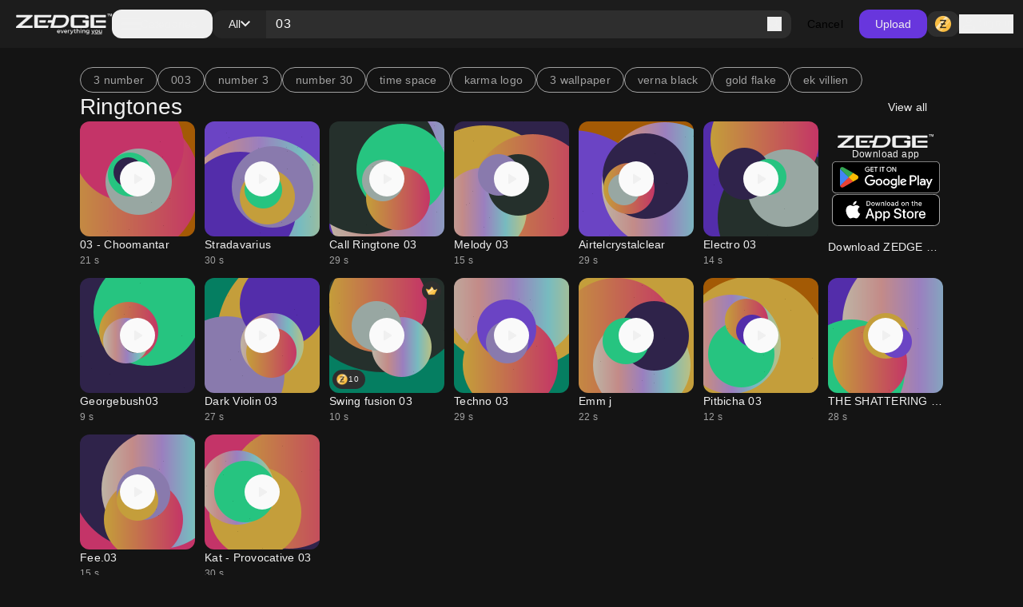

--- FILE ---
content_type: text/html; charset=utf-8
request_url: https://www.zedge.net/find/ringtones/03
body_size: 69383
content:
<!DOCTYPE html><html class="dark" lang="en"><head><meta charSet="utf-8"/><meta name="viewport" content="width=device-width, initial-scale=1"/><link rel="stylesheet" href="/_next/static/css/34a6129e0db03263.css" data-precedence="next"/><link rel="stylesheet" href="/_next/static/css/31fe097129cf495d.css" data-precedence="next"/><link rel="stylesheet" href="/_next/static/css/15088678005f1976.css" data-precedence="next"/><link rel="preload" as="script" fetchPriority="low" href="/_next/static/chunks/webpack-96ff553071c8ffa6.js"/><script src="/_next/static/chunks/73002325-0fb38e831bd9ebcc.js" async=""></script><script src="/_next/static/chunks/9085-06985a1e995e1abb.js" async=""></script><script src="/_next/static/chunks/main-app-61db273cf3c9b2e1.js" async=""></script><script src="/_next/static/chunks/617-6b14fe34d275201d.js" async=""></script><script src="/_next/static/chunks/8595-c8738fbeb96e230b.js" async=""></script><script src="/_next/static/chunks/3527-379904ff1d7c9562.js" async=""></script><script src="/_next/static/chunks/7402-09fd279d545bb1b2.js" async=""></script><script src="/_next/static/chunks/3386-437f68f1248c6e4f.js" async=""></script><script src="/_next/static/chunks/1615-eee6c16f2024ab16.js" async=""></script><script src="/_next/static/chunks/6741-6abf203b73c074c9.js" async=""></script><script src="/_next/static/chunks/3362-44af8658c185e809.js" async=""></script><script src="/_next/static/chunks/5432-7afade4ba2638721.js" async=""></script><script src="/_next/static/chunks/5477-0c38a3811ae0bc95.js" async=""></script><script src="/_next/static/chunks/7855-4b102d11ade3aed1.js" async=""></script><script src="/_next/static/chunks/9398-5ca3929eb6bea548.js" async=""></script><script src="/_next/static/chunks/5791-443ad897f1a162f4.js" async=""></script><script src="/_next/static/chunks/app/not-found-a4f34fc6473336dc.js" async=""></script><script src="/_next/static/chunks/2161-9035bbcb52656f58.js" async=""></script><script src="/_next/static/chunks/app/%5Blocale%5D/(browse)/layout-4aa2cd9bbdb3da9b.js" async=""></script><script src="/_next/static/chunks/app/%5Blocale%5D/(browse)/find/layout-e57c152c3e76f231.js" async=""></script><script src="/_next/static/chunks/app/%5Blocale%5D/(browse)/find/not-found-360115c9378eddc5.js" async=""></script><script src="/_next/static/chunks/app/global-error-f155636642a99477.js" async=""></script><script src="/_next/static/chunks/4833-da22e4caed498dc6.js" async=""></script><script src="/_next/static/chunks/app/%5Blocale%5D/layout-2a1c034f4eabe9b2.js" async=""></script><script src="/_next/static/chunks/app/%5Blocale%5D/error-165227d7a09af989.js" async=""></script><script src="/_next/static/chunks/app/%5Blocale%5D/not-found-2621a9d4edd12f8f.js" async=""></script><script src="/_next/static/chunks/app/%5Blocale%5D/template-8c8a78958ffee6e4.js" async=""></script><script src="/_next/static/chunks/7342-4c1a318cc00f4bb1.js" async=""></script><script src="/_next/static/chunks/795-606cb9daf031b6a9.js" async=""></script><script src="/_next/static/chunks/app/%5Blocale%5D/(browse)/find/%5B...keyword%5D/page-6f66389ab0859672.js" async=""></script><link rel="preload" href="https://htlbid.com/v3/zedge.net/htlbid.js" as="script"/><link rel="preload" href="https://s.zobj.net/js/ab_fl.js" as="script"/><link rel="preload" href="https://www.googletagmanager.com/gtag/js?id=UA-37395592-16" as="script"/><link rel="preload" href="https://static.cloudflareinsights.com/beacon.min.js" as="script"/><link rel="preload" href="/_next/static/chunks/9572.9227a53c7b7d7d4b.js" as="script" fetchPriority="low"/><link rel="preload" href="/_next/static/chunks/4669.68575f22bf73ba7f.js" as="script" fetchPriority="low"/><link rel="preload" href="/_next/static/chunks/8958.ea5a9b581d926d51.js" as="script" fetchPriority="low"/><link rel="preload" href="/_next/static/chunks/395.bf0cf3cbb565d4b1.js" as="script" fetchPriority="low"/><link rel="preload" href="/_next/static/chunks/7872.616eaa9a02055104.js" as="script" fetchPriority="low"/><link rel="preload" href="/_next/static/chunks/9931.4f8a6e60dc4df1d4.js" as="script" fetchPriority="low"/><link rel="preload" href="/_next/static/chunks/3577.740a073df8d00816.js" as="script" fetchPriority="low"/><link rel="preload" href="/_next/static/chunks/3357.4f3a5c4b9b628991.js" as="script" fetchPriority="low"/><link rel="preload" href="/_next/static/chunks/9829.c0d5af21876fe542.js" as="script" fetchPriority="low"/><link rel="preload" href="/_next/static/chunks/8017.882967a29785e66a.js" as="script" fetchPriority="low"/><link rel="preload" href="/_next/static/chunks/6558.874db6235f9096fc.js" as="script" fetchPriority="low"/><link rel="preload" href="/_next/static/chunks/5553.6bb503ca54fd592d.js" as="script" fetchPriority="low"/><link rel="preload" href="/_next/static/chunks/4535.e5b51d6e61777eef.js" as="script" fetchPriority="low"/><link rel="preload" href="/_next/static/chunks/8317.b8e19d8e0cfe12e0.js" as="script" fetchPriority="low"/><link rel="preload" href="/_next/static/chunks/9181.d84054eb5dc689ef.js" as="script" fetchPriority="low"/><link rel="preload" href="/_next/static/chunks/3793.f6a0de77263eabb5.js" as="script" fetchPriority="low"/><link rel="preload" href="/_next/static/chunks/5195.425c8ed184a80ec6.js" as="script" fetchPriority="low"/><link rel="preload" href="/_next/static/chunks/7898.22e083b9f88e8cfe.js" as="script" fetchPriority="low"/><link rel="preload" href="/_next/static/chunks/578.b87ad83358f02804.js" as="script" fetchPriority="low"/><link rel="preload" href="/_next/static/chunks/6659.de8a97aec0128e2c.js" as="script" fetchPriority="low"/><link rel="preload" href="/_next/static/chunks/8174.d0b702782aea6116.js" as="script" fetchPriority="low"/><link rel="preload" href="/_next/static/chunks/875.a5eed62cd9426522.js" as="script" fetchPriority="low"/><link rel="preload" href="/_next/static/chunks/5395.eecef46c48ac0669.js" as="script" fetchPriority="low"/><link rel="preload" href="/_next/static/chunks/7018.d70b7422c0b5684c.js" as="script" fetchPriority="low"/><link rel="preload" href="/_next/static/chunks/8578.412586d429302fdf.js" as="script" fetchPriority="low"/><meta property="fb:app_id" content="108531435873273"/><meta name="google-site-verification" content="8wJtzchIjL7euA3GI3__0dJqG81KcBrBtoNcX-bIO_E"/><link rel="icon" href="https://s.zobj.net/zedge/assets/fav/favicon.ico"/><link rel="icon" type="image/png" sizes="32x32" href="https://s.zobj.net/zedge/assets/fav/favicon.png"/><link rel="icon" type="image/svg+xml" href="https://s.zobj.net/zedge/assets/fav/favicon.svg" sizes="any"/><link rel="apple-touch-icon" type="image/svg+xml" href="https://s.zobj.net/zedge/assets/fav/favicon.svg" sizes="any"/><link rel="manifest" href="/manifest.json"/><link rel="preconnect" href="https://s.zobj.net" crossorigin="anonymous"/><link rel="preconnect" href="https://fs-test.zobj.net" crossorigin="anonymous"/><link rel="preconnect" href="https://fsb.zobj.net" crossorigin="anonymous"/><link rel="preconnect" href="https://www.googletagservices.com" crossorigin="anonymous"/><link rel="preconnect" href="https://www.googletagmanager.com" crossorigin="anonymous"/><link rel="preconnect" href="https://tpc.googlesyndication.com" crossorigin="anonymous"/><link rel="preconnect" href="https://securepubads.g.doubleclick.net" crossorigin="anonymous"/><link rel="preconnect" href="https://fundingchoicesmessages.google.com" crossorigin="anonymous"/><title>03 Ringtones - Free by ZEDGE™</title><meta name="description" content="03 Ringtones on Zedge and personalize your phone to suit you. Start your search now and free your phone - Free by ZEDGE™"/><link rel="canonical" href="https://www.zedge.net/find/ringtones/03"/><meta property="og:title" content="03 Ringtones - Free by ZEDGE™"/><meta property="og:description" content="03 Ringtones on Zedge and personalize your phone to suit you. Start your search now and free your phone - Free by ZEDGE™"/><meta property="og:url" content="https://www.zedge.net/find/ringtones/03"/><meta property="og:site_name" content="Zedge"/><meta property="og:locale" content="en_US"/><meta property="og:image" content="https://www.zedge.net/seo/social_share.jpg"/><meta property="og:type" content="website"/><meta name="twitter:card" content="summary"/><meta name="twitter:title" content="03 Ringtones - Free by ZEDGE™"/><meta name="twitter:description" content="03 Ringtones on Zedge and personalize your phone to suit you. Start your search now and free your phone - Free by ZEDGE™"/><meta name="twitter:image" content="https://www.zedge.net/seo/social_share.jpg"/><meta property="al:ios:app_name" content="ZEDGE™ Wallpapers"/><meta property="al:ios:url" content="zedge://zedge.net"/><meta property="al:ios:app_store_id" content="1086101495"/><meta property="al:android:app_name" content="ZEDGE™ Wallpapers &amp; Ringtones"/><meta property="al:android:url" content="https://www.zedge.net"/><meta property="al:android:package" content="net.zedge.android"/><meta property="al:web:url" content="https://www.zedge.net/find/ringtones/03"/><meta property="al:web:should_fallback" content="false"/><link rel="stylesheet" type="text/css" href="https://htlbid.com/v3/zedge.net/htlbid.css"/><script src="/_next/static/chunks/polyfills-42372ed130431b0a.js" noModule=""></script></head><body id="__next" class="body-md p-0 m-0 h-full text-typography-primary bg-page"><div class="overflow-hidden h-auto p-0 m-0 flex justify-center items-center has-[div_&gt;_iframe]:bg-container-secondary fixed left-0 right-0 bottom-0 z-[200] max-h-[106px]"><div id="ad_sticky_footer" class="max-w-content htlad-zedge_sticky_footer"></div></div><div class="grid grid-flow-row grid-rows-[1fr_auto] min-h-full"><nav class="header_nav__cZCuQ" data-one-row="false"><div class="flex items-center gap-20"><span style="width:24px;height:24px" class="inline-flex flex-shrink-0 items-center justify-center hidden less-than-tablet:block"><svg class="" width="24" height="24" viewBox="0 0 18 12" xmlns="http://www.w3.org/2000/svg"><path d="M0 12V10H18V12H0ZM0 7V5H18V7H0ZM0 2V0H18V2H0Z" class="fill-icon-primary"></path></svg></span><a data-google-interstitial="false" data-size="md" data-appearance="primary" href="/ringtones-and-wallpapers" class="A_link__OxrAl a11y-focus-visible w-[120px] inline-flex flex-col flex-shrink-0"><img class="w-full h-auto" src="/_next/static/media/logo.fed2a94d.png" alt=""/><img data-hidden="mobile" class="w-full h-auto data-[hidden=&quot;always&quot;]:hidden less-than-tablet:data-[hidden=&quot;mobile&quot;]:hidden tablet:data-[hidden=&quot;tablet&quot;]:hidden desktop:data-[hidden=&quot;desktop&quot;]:hidden" src="/_next/static/media/logo-slogan.63f3dc81.png" alt=""/></a></div><div class="less-than-tablet:hidden mr-auto"><button type="button" class="flex flex-row gap-8 items-center label-lg pl-12 pr-20 h-[36px] tablet-and-down:py-0 rounded-12 hover:bg-container-hover hover:active:bg-container-quaternary" id="radix-:R26u6stfb:" aria-haspopup="dialog" aria-expanded="false" data-state="closed" arial-role="combobox"><span style="width:24px;height:24px" class="inline-flex flex-shrink-0 items-center justify-center"><svg class="" width="24" height="24" viewBox="0 0 18 12" xmlns="http://www.w3.org/2000/svg"><path d="M0 12V10H18V12H0ZM0 7V5H18V7H0ZM0 2V0H18V2H0Z" class="fill-icon-primary"></path></svg></span><span class="less-than-tablet:hidden">Categories</span></button></div><!--$--><form class="Search_search__m_khI less-than-tablet:order-last" data-size="medium"><div class="Search_search-container__kFwLQ"><div class="Search_search-category__0XoQm"><button type="button" id="radix-:R1b6u6stfb:" aria-haspopup="dialog" aria-expanded="false" data-state="closed" arial-role="combobox" class="DropdownChip_filter-chip__s3RkN a11y-focus-visible !max-w-[127px]" data-appearance="custom" data-open="false"><span class="overflow-hidden text-ellipsis w-full">All</span><span style="width:12px;height:12px" class="inline-flex flex-shrink-0 items-center justify-center"><svg class="" width="12" height="12" viewBox="0 0 12 8" xmlns="http://www.w3.org/2000/svg"><path d="M6 7.4L0 1.4L1.4 0L6 4.6L10.6 0L12 1.4L6 7.4Z" class=""></path></svg></span></button></div><div class="Search_search-input__B2iJg"><div class="Input_field-container__4OaFY"><div class="Input_input-container__7vEud !rounded-none !bg-transparent a11y-focus-visible" data-size="medium"><input class="Input_input__hSvn7" id="search" type="text" placeholder="Search Zedge" data-appearance="default" name="search" value="03"/></div></div><button type="submit" class="inline-flex" title="Search"><span style="width:18px;height:18px" class="inline-flex flex-shrink-0 items-center justify-center"><svg class="" width="18" height="18" viewBox="0 0 18 18" xmlns="http://www.w3.org/2000/svg"><path d="M16.6 18L10.3 11.7C9.8 12.1 9.225 12.4167 8.575 12.65C7.925 12.8833 7.23333 13 6.5 13C4.68333 13 3.14583 12.3708 1.8875 11.1125C0.629167 9.85417 0 8.31667 0 6.5C0 4.68333 0.629167 3.14583 1.8875 1.8875C3.14583 0.629167 4.68333 0 6.5 0C8.31667 0 9.85417 0.629167 11.1125 1.8875C12.3708 3.14583 13 4.68333 13 6.5C13 7.23333 12.8833 7.925 12.65 8.575C12.4167 9.225 12.1 9.8 11.7 10.3L18 16.6L16.6 18ZM6.5 11C7.75 11 8.8125 10.5625 9.6875 9.6875C10.5625 8.8125 11 7.75 11 6.5C11 5.25 10.5625 4.1875 9.6875 3.3125C8.8125 2.4375 7.75 2 6.5 2C5.25 2 4.1875 2.4375 3.3125 3.3125C2.4375 4.1875 2 5.25 2 6.5C2 7.75 2.4375 8.8125 3.3125 9.6875C4.1875 10.5625 5.25 11 6.5 11Z" class="fill-icon-primary"></path></svg></span></button></div></div><button type="button" class="Button_button__UqezC a11y-focus-visible !text-black dark:!text-white less-than-tablet:!hidden" data-appearance="custom" data-size="medium" data-grow="false" data-icon="false" data-child="true" data-test-id="">Cancel</button></form><!--/$--><button type="button" class="Button_button__UqezC a11y-focus-visible tablet-and-down:!hidden" data-appearance="primary" data-size="medium" data-grow="false" data-icon="false" data-child="true" data-test-id="">Upload</button><div class="flex items-center gap-8 flex-shrink-0"><button type="button" class="Button_button__UqezC a11y-focus-visible !h-[32px] !py-0" data-appearance="secondary" data-size="medium" data-grow="false" data-icon="true" data-child="false" data-test-id="button-zCoin"><span style="width:24px;height:24px" class="inline-flex flex-shrink-0 items-center justify-center"><span class="inline-block bg-center" style="width:24px;height:24px;background-image:url(/_next/static/media/z.68713260.png);background-size:24px"></span></span></button><button type="button" class="flex gap-8 flex-shrink-0"><span style="width:24px;height:24px" class="inline-flex flex-shrink-0 items-center justify-center"><svg class="" width="24" height="24" viewBox="0 0 24 24" xmlns="http://www.w3.org/2000/svg"><path d="M12 12C10.9 12 9.95833 11.6083 9.175 10.825C8.39167 10.0417 8 9.1 8 8C8 6.9 8.39167 5.95833 9.175 5.175C9.95833 4.39167 10.9 4 12 4C13.1 4 14.0417 4.39167 14.825 5.175C15.6083 5.95833 16 6.9 16 8C16 9.1 15.6083 10.0417 14.825 10.825C14.0417 11.6083 13.1 12 12 12ZM4 20V17.2C4 16.6333 4.14583 16.1125 4.4375 15.6375C4.72917 15.1625 5.11667 14.8 5.6 14.55C6.63333 14.0333 7.68333 13.6458 8.75 13.3875C9.81667 13.1292 10.9 13 12 13C13.1 13 14.1833 13.1292 15.25 13.3875C16.3167 13.6458 17.3667 14.0333 18.4 14.55C18.8833 14.8 19.2708 15.1625 19.5625 15.6375C19.8542 16.1125 20 16.6333 20 17.2V20H4ZM6 18H18V17.2C18 17.0167 17.9542 16.85 17.8625 16.7C17.7708 16.55 17.65 16.4333 17.5 16.35C16.6 15.9 15.6917 15.5625 14.775 15.3375C13.8583 15.1125 12.9333 15 12 15C11.0667 15 10.1417 15.1125 9.225 15.3375C8.30833 15.5625 7.4 15.9 6.5 16.35C6.35 16.4333 6.22917 16.55 6.1375 16.7C6.04583 16.85 6 17.0167 6 17.2V18ZM12 10C12.55 10 13.0208 9.80417 13.4125 9.4125C13.8042 9.02083 14 8.55 14 8C14 7.45 13.8042 6.97917 13.4125 6.5875C13.0208 6.19583 12.55 6 12 6C11.45 6 10.9792 6.19583 10.5875 6.5875C10.1958 6.97917 10 7.45 10 8C10 8.55 10.1958 9.02083 10.5875 9.4125C10.9792 9.80417 11.45 10 12 10Z" class="fill-icon-primary"></path></svg></span><span data-size="md" data-appearance="primary" class="Text_text__8XpvH flex flex-shrink-0 mobile:hidden label-lg">Sign in</span></button></div></nav><main class="w-full h-full min-h-[90vh] pb-48 tablet-and-up:pt-[60px]"><div class="flex flex-col gap-24 tablet-and-up:gap-48 mx-auto max-w-content h-full p-16 tablet-and-up:p-24 relative"><div class="flex flex-col gap-48"><div class="flex flex-col gap-24 tablet-and-up:gap-48 flex flex-col items-center !gap-12 max-tablet-and-up:!gap-24"><div data-direction="column" class="CardsContainer_cards-container-header___g8gY"><div class="flex flex-col gap-24 tablet-and-up:gap-48 col-span-full gap-0"><div class="flex w-full gap-8 flex-row gap whitespace-nowrap overflow-auto tablet-and-down:no-scrollbar"><a href="/find/3 number"><button class="Chip_chip__4E4jb undefined" data-size="medium" data-appearance="secondary">3 number</button></a><a href="/find/003"><button class="Chip_chip__4E4jb undefined" data-size="medium" data-appearance="secondary">003</button></a><a href="/find/number 3"><button class="Chip_chip__4E4jb undefined" data-size="medium" data-appearance="secondary">number 3</button></a><a href="/find/number 30"><button class="Chip_chip__4E4jb undefined" data-size="medium" data-appearance="secondary">number 30</button></a><a href="/find/time space"><button class="Chip_chip__4E4jb undefined" data-size="medium" data-appearance="secondary">time space</button></a><a href="/find/karma logo"><button class="Chip_chip__4E4jb undefined" data-size="medium" data-appearance="secondary">karma logo</button></a><a href="/find/3 wallpaper"><button class="Chip_chip__4E4jb undefined" data-size="medium" data-appearance="secondary">3 wallpaper</button></a><a href="/find/verna black"><button class="Chip_chip__4E4jb undefined" data-size="medium" data-appearance="secondary">verna black</button></a><a href="/find/gold flake"><button class="Chip_chip__4E4jb undefined" data-size="medium" data-appearance="secondary">gold flake</button></a><a href="/find/ek villien"><button class="Chip_chip__4E4jb undefined" data-size="medium" data-appearance="secondary">ek villien</button></a></div><a class="A_link__OxrAl a11y-focus-visible" data-appearance="primary" data-google-interstitial="false" href="/ringtones?keyword=03"><h3 data-size="2xl" data-appearance="primary" class="H_heading__FfJtN flex"><span class="flex flex-grow">Ringtones</span><span class="tablet-and-up:dark:bg-dark-surface-dim tablet-and-up:px-20 cursor-pointer hover:!bg-opacity-80 rounded-12 py-8 label-lg"><span class="less-than-tablet:hidden">View all</span><span style="width:16px;height:16px" class="inline-flex flex-shrink-0 items-center justify-center tablet-and-up:hidden"><svg class="" width="16" height="16" viewBox="0 0 16 16" fill="none" xmlns="http://www.w3.org/2000/svg"><path class="fill-icon-primary" d="M12.175 9H0V7H12.175L6.575 1.4L8 0L16 8L8 16L6.575 14.6L12.175 9Z"></path></svg></span></span></h3></a></div></div><div data-direction="column" class="CardsContainer_cards-container-items__Zy9e_ data-[direction=&quot;mobile-row&quot;]:tablet-and-down:no-scrollbar"><a class="A_link__OxrAl a11y-focus-visible flex flex-col flex-shrink-0 gap-8 text-light-primary-black dark:text-dark-primary-white a11y-focus-visible" data-appearance="primary" title="03 - Choomantar" data-google-interstitial="true" href="/ringtones/7a8ad36f-d288-34d0-88d3-b5e69240b174"><div class="Card_card__DE_00 aspect-audio"><div class="AudioCard_card-audio__wHJ2P"><div class="AudioCard_card-audio-image__c1Hlm" style="background-image:url(https://is.zobj.net/image-server/v1/images/audio-flower?r=bRyYUdUufiq8kWUTU28phzrPNrcOqiUEZON0Y4reybYz5QyH0ek4HGFyQjW-Fo23R0XRi5ZfqgeA2EtDiUjhJa4HsrIocBHnWwPcVXC4B8seGYPE0MtnS_9dG_Lpk64q2Df4L_mlwyO3uPSt);opacity:0.75"></div><div class="AudioCard_card-audio-progress__N2vOQ bg-light-white/40 dark:bg-dark-black/40" data-playing="false" style="width:0%"></div><button type="button" class="AudioCard_card-audio-button__36DS1 bg-light-surface-white
    dark:bg-dark-surface-dim" title="Play audio" data-size="large"><span style="width:24px;height:24px" class="inline-flex flex-shrink-0 items-center justify-center"><svg class="" width="24" height="24" viewBox="0 0 16 16" xmlns="http://www.w3.org/2000/svg"><path d="M5.33333 11.45V4.54997C5.33333 4.36108 5.39999 4.20275 5.53333 4.07497C5.66666 3.94719 5.82222 3.8833 5.99999 3.8833C6.05555 3.8833 6.11388 3.89163 6.17499 3.9083C6.23611 3.92497 6.29444 3.94997 6.34999 3.9833L11.7833 7.4333C11.8833 7.49997 11.9583 7.5833 12.0083 7.6833C12.0583 7.7833 12.0833 7.88886 12.0833 7.99997C12.0833 8.11108 12.0583 8.21663 12.0083 8.31663C11.9583 8.41663 11.8833 8.49997 11.7833 8.56663L6.34999 12.0166C6.29444 12.05 6.23611 12.075 6.17499 12.0916C6.11388 12.1083 6.05555 12.1166 5.99999 12.1166C5.82222 12.1166 5.66666 12.0527 5.53333 11.925C5.39999 11.7972 5.33333 11.6389 5.33333 11.45Z" class="fill-icon-primary"></path></svg></span></button></div></div><div><p data-size="md" data-appearance="primary" class="Text_text__8XpvH overflow-ellipsis whitespace-nowrap overflow-hidden">03 - Choomantar</p><p data-size="sm" data-appearance="secondary" class="Text_text__8XpvH">21<!-- --> s</p></div></a><a class="A_link__OxrAl a11y-focus-visible flex flex-col flex-shrink-0 gap-8 text-light-primary-black dark:text-dark-primary-white a11y-focus-visible" data-appearance="primary" title="Stradavarius" data-google-interstitial="true" href="/ringtones/4483b30c-2186-44bd-85fe-e9a2b1ce7a1b"><div class="Card_card__DE_00 aspect-audio"><div class="AudioCard_card-audio__wHJ2P"><div class="AudioCard_card-audio-image__c1Hlm" style="background-image:url(https://is.zobj.net/image-server/v1/images/audio-flower?r=EPk6i3D2YOhtND08ycsdcxhnoJY-8l3NkX71xObuH5yWWsVQqcJaz9A1Z5K6S5MGemEWIk0WDpcovPqsOYjCfU1qhyvC10Q0qvcMGUEsOdTYztA2OBRjZH9h7duRZ431jCao5lZ2ZhttJwQd);opacity:0.75"></div><div class="AudioCard_card-audio-progress__N2vOQ bg-light-white/40 dark:bg-dark-black/40" data-playing="false" style="width:0%"></div><button type="button" class="AudioCard_card-audio-button__36DS1 bg-light-surface-white
    dark:bg-dark-surface-dim" title="Play audio" data-size="large"><span style="width:24px;height:24px" class="inline-flex flex-shrink-0 items-center justify-center"><svg class="" width="24" height="24" viewBox="0 0 16 16" xmlns="http://www.w3.org/2000/svg"><path d="M5.33333 11.45V4.54997C5.33333 4.36108 5.39999 4.20275 5.53333 4.07497C5.66666 3.94719 5.82222 3.8833 5.99999 3.8833C6.05555 3.8833 6.11388 3.89163 6.17499 3.9083C6.23611 3.92497 6.29444 3.94997 6.34999 3.9833L11.7833 7.4333C11.8833 7.49997 11.9583 7.5833 12.0083 7.6833C12.0583 7.7833 12.0833 7.88886 12.0833 7.99997C12.0833 8.11108 12.0583 8.21663 12.0083 8.31663C11.9583 8.41663 11.8833 8.49997 11.7833 8.56663L6.34999 12.0166C6.29444 12.05 6.23611 12.075 6.17499 12.0916C6.11388 12.1083 6.05555 12.1166 5.99999 12.1166C5.82222 12.1166 5.66666 12.0527 5.53333 11.925C5.39999 11.7972 5.33333 11.6389 5.33333 11.45Z" class="fill-icon-primary"></path></svg></span></button></div></div><div><p data-size="md" data-appearance="primary" class="Text_text__8XpvH overflow-ellipsis whitespace-nowrap overflow-hidden">Stradavarius</p><p data-size="sm" data-appearance="secondary" class="Text_text__8XpvH">30<!-- --> s</p></div></a><a class="A_link__OxrAl a11y-focus-visible flex flex-col flex-shrink-0 gap-8 text-light-primary-black dark:text-dark-primary-white a11y-focus-visible" data-appearance="primary" title="Call Ringtone 03" data-google-interstitial="true" href="/ringtones/18143ff9-61f4-3268-8b0e-f84bbb5297e6"><div class="Card_card__DE_00 aspect-audio"><div class="AudioCard_card-audio__wHJ2P"><div class="AudioCard_card-audio-image__c1Hlm" style="background-image:url(https://is.zobj.net/image-server/v1/images/audio-flower?r=t-zYVxB32Loh6cNw743NxFgbxwe7xkDX_oipF5Iwm33L-AWwThVjKmYN-FuM_Ka-ELxdgu-p_IQOS5dJym7Y8XArXdbSyDJ7YsiJTX4H-QX-9ovIzCS9KfSk57Dh4wzJD8_PAm2LueglUmtm);opacity:0.75"></div><div class="AudioCard_card-audio-progress__N2vOQ bg-light-white/40 dark:bg-dark-black/40" data-playing="false" style="width:0%"></div><button type="button" class="AudioCard_card-audio-button__36DS1 bg-light-surface-white
    dark:bg-dark-surface-dim" title="Play audio" data-size="large"><span style="width:24px;height:24px" class="inline-flex flex-shrink-0 items-center justify-center"><svg class="" width="24" height="24" viewBox="0 0 16 16" xmlns="http://www.w3.org/2000/svg"><path d="M5.33333 11.45V4.54997C5.33333 4.36108 5.39999 4.20275 5.53333 4.07497C5.66666 3.94719 5.82222 3.8833 5.99999 3.8833C6.05555 3.8833 6.11388 3.89163 6.17499 3.9083C6.23611 3.92497 6.29444 3.94997 6.34999 3.9833L11.7833 7.4333C11.8833 7.49997 11.9583 7.5833 12.0083 7.6833C12.0583 7.7833 12.0833 7.88886 12.0833 7.99997C12.0833 8.11108 12.0583 8.21663 12.0083 8.31663C11.9583 8.41663 11.8833 8.49997 11.7833 8.56663L6.34999 12.0166C6.29444 12.05 6.23611 12.075 6.17499 12.0916C6.11388 12.1083 6.05555 12.1166 5.99999 12.1166C5.82222 12.1166 5.66666 12.0527 5.53333 11.925C5.39999 11.7972 5.33333 11.6389 5.33333 11.45Z" class="fill-icon-primary"></path></svg></span></button></div></div><div><p data-size="md" data-appearance="primary" class="Text_text__8XpvH overflow-ellipsis whitespace-nowrap overflow-hidden">Call Ringtone 03</p><p data-size="sm" data-appearance="secondary" class="Text_text__8XpvH">29<!-- --> s</p></div></a><a class="A_link__OxrAl a11y-focus-visible flex flex-col flex-shrink-0 gap-8 text-light-primary-black dark:text-dark-primary-white a11y-focus-visible" data-appearance="primary" title="Melody 03" data-google-interstitial="true" href="/ringtones/c6a49a7e-09ee-3a7c-9934-e5b0009e284e"><div class="Card_card__DE_00 aspect-audio"><div class="AudioCard_card-audio__wHJ2P"><div class="AudioCard_card-audio-image__c1Hlm" style="background-image:url(https://is.zobj.net/image-server/v1/images/audio-flower?r=fnGMEhyCRTzBkUppWaqcqLAwIbcUIjHBLkFy03qh9mWEs8hJUMAyfeRBHmVwmgxuxo46QyshO1oXs1M6MUbaM1kF4v8TuhM8d5UfBAYZcMl5LkkNc0VtcRNB_bKZEk0YpN1AwJRDRfX1qFcH);opacity:0.75"></div><div class="AudioCard_card-audio-progress__N2vOQ bg-light-white/40 dark:bg-dark-black/40" data-playing="false" style="width:0%"></div><button type="button" class="AudioCard_card-audio-button__36DS1 bg-light-surface-white
    dark:bg-dark-surface-dim" title="Play audio" data-size="large"><span style="width:24px;height:24px" class="inline-flex flex-shrink-0 items-center justify-center"><svg class="" width="24" height="24" viewBox="0 0 16 16" xmlns="http://www.w3.org/2000/svg"><path d="M5.33333 11.45V4.54997C5.33333 4.36108 5.39999 4.20275 5.53333 4.07497C5.66666 3.94719 5.82222 3.8833 5.99999 3.8833C6.05555 3.8833 6.11388 3.89163 6.17499 3.9083C6.23611 3.92497 6.29444 3.94997 6.34999 3.9833L11.7833 7.4333C11.8833 7.49997 11.9583 7.5833 12.0083 7.6833C12.0583 7.7833 12.0833 7.88886 12.0833 7.99997C12.0833 8.11108 12.0583 8.21663 12.0083 8.31663C11.9583 8.41663 11.8833 8.49997 11.7833 8.56663L6.34999 12.0166C6.29444 12.05 6.23611 12.075 6.17499 12.0916C6.11388 12.1083 6.05555 12.1166 5.99999 12.1166C5.82222 12.1166 5.66666 12.0527 5.53333 11.925C5.39999 11.7972 5.33333 11.6389 5.33333 11.45Z" class="fill-icon-primary"></path></svg></span></button></div></div><div><p data-size="md" data-appearance="primary" class="Text_text__8XpvH overflow-ellipsis whitespace-nowrap overflow-hidden">Melody 03</p><p data-size="sm" data-appearance="secondary" class="Text_text__8XpvH">15<!-- --> s</p></div></a><a class="A_link__OxrAl a11y-focus-visible flex flex-col flex-shrink-0 gap-8 text-light-primary-black dark:text-dark-primary-white a11y-focus-visible" data-appearance="primary" title="Airtelcrystalclear" data-google-interstitial="true" href="/ringtones/be0edfb7-105e-3866-a7db-45f1761b29e7"><div class="Card_card__DE_00 aspect-audio"><div class="AudioCard_card-audio__wHJ2P"><div class="AudioCard_card-audio-image__c1Hlm" style="background-image:url(https://is.zobj.net/image-server/v1/images/audio-flower?r=AZjX_A_gOvJ1hHmGaBNjGMjjqNatvEK9wHHv3AuGfipSF91V9mpf2VqIouMJCuVwBZae6Q_NUh0VQz_y-tR0f0zSrsmVufx5W0ZzHTdnQMI5EyUUY6lq_9IG5UXAAo2kdGyv44Wzix0rFTpX);opacity:0.75"></div><div class="AudioCard_card-audio-progress__N2vOQ bg-light-white/40 dark:bg-dark-black/40" data-playing="false" style="width:0%"></div><button type="button" class="AudioCard_card-audio-button__36DS1 bg-light-surface-white
    dark:bg-dark-surface-dim" title="Play audio" data-size="large"><span style="width:24px;height:24px" class="inline-flex flex-shrink-0 items-center justify-center"><svg class="" width="24" height="24" viewBox="0 0 16 16" xmlns="http://www.w3.org/2000/svg"><path d="M5.33333 11.45V4.54997C5.33333 4.36108 5.39999 4.20275 5.53333 4.07497C5.66666 3.94719 5.82222 3.8833 5.99999 3.8833C6.05555 3.8833 6.11388 3.89163 6.17499 3.9083C6.23611 3.92497 6.29444 3.94997 6.34999 3.9833L11.7833 7.4333C11.8833 7.49997 11.9583 7.5833 12.0083 7.6833C12.0583 7.7833 12.0833 7.88886 12.0833 7.99997C12.0833 8.11108 12.0583 8.21663 12.0083 8.31663C11.9583 8.41663 11.8833 8.49997 11.7833 8.56663L6.34999 12.0166C6.29444 12.05 6.23611 12.075 6.17499 12.0916C6.11388 12.1083 6.05555 12.1166 5.99999 12.1166C5.82222 12.1166 5.66666 12.0527 5.53333 11.925C5.39999 11.7972 5.33333 11.6389 5.33333 11.45Z" class="fill-icon-primary"></path></svg></span></button></div></div><div><p data-size="md" data-appearance="primary" class="Text_text__8XpvH overflow-ellipsis whitespace-nowrap overflow-hidden">Airtelcrystalclear</p><p data-size="sm" data-appearance="secondary" class="Text_text__8XpvH">29<!-- --> s</p></div></a><a class="A_link__OxrAl a11y-focus-visible flex flex-col flex-shrink-0 gap-8 text-light-primary-black dark:text-dark-primary-white a11y-focus-visible" data-appearance="primary" title="Electro 03" data-google-interstitial="true" href="/ringtones/10a1c2ba-11fd-3b92-83a9-4b1925af8ba9"><div class="Card_card__DE_00 aspect-audio"><div class="AudioCard_card-audio__wHJ2P"><div class="AudioCard_card-audio-image__c1Hlm" style="background-image:url(https://is.zobj.net/image-server/v1/images/audio-flower?r=yezRvKCwzUFXBmNSFxu7Nri51rOjVLRQv_AN0Q0AD2T81nxy5iMFRrKmUMsGnuLhs__JsqwoBhsPRbK535vMnzM0XWpH5NPTUczMORwPYoxy-VVh8W-1yMGpx4SBLlPh2oVD5KMn8YjnP1p5);opacity:0.75"></div><div class="AudioCard_card-audio-progress__N2vOQ bg-light-white/40 dark:bg-dark-black/40" data-playing="false" style="width:0%"></div><button type="button" class="AudioCard_card-audio-button__36DS1 bg-light-surface-white
    dark:bg-dark-surface-dim" title="Play audio" data-size="large"><span style="width:24px;height:24px" class="inline-flex flex-shrink-0 items-center justify-center"><svg class="" width="24" height="24" viewBox="0 0 16 16" xmlns="http://www.w3.org/2000/svg"><path d="M5.33333 11.45V4.54997C5.33333 4.36108 5.39999 4.20275 5.53333 4.07497C5.66666 3.94719 5.82222 3.8833 5.99999 3.8833C6.05555 3.8833 6.11388 3.89163 6.17499 3.9083C6.23611 3.92497 6.29444 3.94997 6.34999 3.9833L11.7833 7.4333C11.8833 7.49997 11.9583 7.5833 12.0083 7.6833C12.0583 7.7833 12.0833 7.88886 12.0833 7.99997C12.0833 8.11108 12.0583 8.21663 12.0083 8.31663C11.9583 8.41663 11.8833 8.49997 11.7833 8.56663L6.34999 12.0166C6.29444 12.05 6.23611 12.075 6.17499 12.0916C6.11388 12.1083 6.05555 12.1166 5.99999 12.1166C5.82222 12.1166 5.66666 12.0527 5.53333 11.925C5.39999 11.7972 5.33333 11.6389 5.33333 11.45Z" class="fill-icon-primary"></path></svg></span></button></div></div><div><p data-size="md" data-appearance="primary" class="Text_text__8XpvH overflow-ellipsis whitespace-nowrap overflow-hidden">Electro 03</p><p data-size="sm" data-appearance="secondary" class="Text_text__8XpvH">14<!-- --> s</p></div></a><div class="@container col-span-3 tablet-and-up:col-span-1 flex flex-col gap-8 rounded-12"><div class="
            @[144px]:bg-[url(/images/apps-ad/ringtones-bg.png)]
            @[144px]:bg-contain
            @[145px]:bg-[url(/images/apps-ad/wide-bg.png)]
            @[145px]:bg-cover
          col-span-3 tablet-and-up:col-span-1 flex flex-col gap-8 rounded-12 bg-no-repeat"><div class="min-h-[104px] min-w-[104px] tablet-and-up:max-h-[160px] tablet-and-up:max-w-[160px] tablet-and-up:aspect-square flex flex-col gap-4 items-center justify-center rounded-12 py-16 px-4"><img class="w-[120px] h-auto" src="/_next/static/media/logo.fed2a94d.png" alt=""/><span class="body-sm text-primary-white text-center">Download app</span><a data-event="CONTINUE_TO_ZEDGE" data-event-meta="{&quot;layout&quot;:&quot;search&quot;}" class="A_link__OxrAl a11y-focus-visible flex items-center justify-center" data-appearance="primary" data-google-interstitial="false" href="https://zedge.sng.link/Dt560/ucofy?utm_source=zedge_net&amp;utm_campaign=feed_download_app_via&amp;utm_medium=web&amp;utm_content=search"><svg width="135" height="41" viewBox="0 0 135 41" fill="none" xmlns="http://www.w3.org/2000/svg"><path d="M130 0.964951H5C2.23858 0.964951 0 3.20353 0 5.96495V35.9649C0 38.7264 2.23858 40.9649 5 40.9649H130C132.761 40.9649 135 38.7264 135 35.9649V5.96495C135 3.20353 132.761 0.964951 130 0.964951Z" fill="black"></path><path d="M130 1.76495C132.32 1.76495 134.2 3.64495 134.2 5.96495V35.9649C134.2 38.2849 132.32 40.1649 130 40.1649H5C2.68 40.1649 0.800001 38.2849 0.800001 35.9649V5.96495C0.800001 3.64495 2.68 1.76495 5 1.76495H130ZM130 0.964951H5C2.25 0.964951 0 3.21495 0 5.96495V35.9649C0 38.7149 2.25 40.9649 5 40.9649H130C132.75 40.9649 135 38.7149 135 35.9649V5.96495C135 3.21495 132.75 0.964951 130 0.964951Z" fill="#A6A6A6"></path><path d="M47.4194 11.205C47.4194 12.045 47.1694 12.715 46.6694 13.205C46.1094 13.795 45.3794 14.095 44.4694 14.095C43.5594 14.095 42.8594 13.795 42.2594 13.195C41.6594 12.595 41.3594 11.845 41.3594 10.965C41.3594 10.085 41.6594 9.33495 42.2594 8.73495C42.8594 8.13495 43.5994 7.82495 44.4694 7.82495C44.9094 7.82495 45.3294 7.90495 45.7194 8.05495C46.1094 8.21495 46.4294 8.43495 46.6794 8.71495L46.1294 9.26495C45.9494 9.04495 45.7094 8.86495 45.4094 8.74495C45.1194 8.61495 44.7994 8.55495 44.4694 8.55495C43.8194 8.55495 43.2594 8.78495 42.8094 9.23495C42.3594 9.69495 42.1394 10.265 42.1394 10.955C42.1394 11.645 42.3594 12.215 42.8094 12.675C43.2594 13.125 43.8094 13.355 44.4694 13.355C45.0694 13.355 45.5594 13.185 45.9594 12.855C46.3594 12.525 46.5894 12.055 46.6494 11.475H44.4694V10.755H47.3794C47.4094 10.915 47.4194 11.065 47.4194 11.205Z" fill="white" stroke="white" stroke-width="0.2" stroke-miterlimit="10"></path><path d="M52.0293 7.96495V8.70495H49.2993V10.605H51.7593V11.325H49.2993V13.225H52.0293V13.965H48.5293V7.96495H52.0293Z" fill="white" stroke="white" stroke-width="0.2" stroke-miterlimit="10"></path><path d="M55.2801 8.70495V13.965H54.5101V8.70495H52.8301V7.96495H56.9501V8.70495H55.2701H55.2801Z" fill="white" stroke="white" stroke-width="0.2" stroke-miterlimit="10"></path><path d="M60.7095 13.965H59.9395V7.96495H60.7095V13.965Z" fill="white" stroke="white" stroke-width="0.2" stroke-miterlimit="10"></path><path d="M64.1297 8.70495V13.965H63.3597V8.70495H61.6797V7.96495H65.7997V8.70495H64.1197H64.1297Z" fill="white" stroke="white" stroke-width="0.2" stroke-miterlimit="10"></path><path d="M74.4886 10.965C74.4886 11.855 74.1886 12.595 73.5986 13.195C72.9986 13.795 72.2686 14.095 71.3986 14.095C70.5286 14.095 69.7986 13.795 69.1986 13.195C68.6086 12.595 68.3086 11.855 68.3086 10.965C68.3086 10.075 68.6086 9.33495 69.1986 8.73495C69.7886 8.13495 70.5186 7.82495 71.3986 7.82495C72.2786 7.82495 72.9986 8.12495 73.5986 8.73495C74.1886 9.33495 74.4886 10.075 74.4886 10.955V10.965ZM69.1086 10.965C69.1086 11.655 69.3286 12.235 69.7586 12.685C70.1986 13.135 70.7486 13.365 71.3986 13.365C72.0486 13.365 72.5986 13.135 73.0286 12.685C73.4686 12.235 73.6886 11.665 73.6886 10.965C73.6886 10.265 73.4686 9.69495 73.0286 9.24495C72.5886 8.79495 72.0486 8.56495 71.3986 8.56495C70.7486 8.56495 70.1986 8.79495 69.7586 9.24495C69.3186 9.69495 69.1086 10.275 69.1086 10.965Z" fill="white" stroke="white" stroke-width="0.2" stroke-miterlimit="10"></path><path d="M76.3403 13.965H75.5703V7.96495H76.5103L79.4303 12.635H79.4603L79.4303 11.475V7.96495H80.2003V13.965H79.4003L76.3503 9.07495H76.3203L76.3503 10.235V13.975L76.3403 13.965Z" fill="white" stroke="white" stroke-width="0.2" stroke-miterlimit="10"></path><path d="M68.1408 22.715C65.7908 22.715 63.8708 24.505 63.8708 26.965C63.8708 29.4249 65.7908 31.2149 68.1408 31.2149C70.4908 31.2149 72.4108 29.4149 72.4108 26.965C72.4108 24.515 70.4908 22.715 68.1408 22.715ZM68.1408 29.5449C66.8508 29.5449 65.7408 28.485 65.7408 26.965C65.7408 25.445 66.8508 24.385 68.1408 24.385C69.4308 24.385 70.5408 25.435 70.5408 26.965C70.5408 28.4949 69.4308 29.5449 68.1408 29.5449ZM58.8308 22.715C56.4808 22.715 54.5608 24.505 54.5608 26.965C54.5608 29.4249 56.4808 31.2149 58.8308 31.2149C61.1808 31.2149 63.1008 29.4149 63.1008 26.965C63.1008 24.515 61.1808 22.715 58.8308 22.715ZM58.8308 29.5449C57.5408 29.5449 56.4308 28.485 56.4308 26.965C56.4308 25.445 57.5408 24.385 58.8308 24.385C60.1208 24.385 61.2308 25.435 61.2308 26.965C61.2308 28.4949 60.1208 29.5449 58.8308 29.5449ZM47.7508 24.0149V25.815H52.0708C51.9408 26.825 51.6008 27.575 51.0908 28.085C50.4608 28.715 49.4808 29.405 47.7608 29.405C45.1008 29.405 43.0208 27.2649 43.0208 24.6049C43.0208 21.9449 45.1008 19.805 47.7608 19.805C49.1908 19.805 50.2408 20.3649 51.0108 21.0949L52.2808 19.825C51.2008 18.795 49.7708 18.005 47.7508 18.005C44.1108 18.005 41.0508 20.9649 41.0508 24.6149C41.0508 28.2649 44.1108 31.225 47.7508 31.225C49.7208 31.225 51.2008 30.5849 52.3608 29.3749C53.5508 28.1849 53.9208 26.505 53.9208 25.155C53.9208 24.735 53.8908 24.3449 53.8208 24.0249H47.7508V24.0149ZM93.0608 25.415C92.7108 24.465 91.6308 22.705 89.4208 22.705C87.2108 22.705 85.4108 24.425 85.4108 26.9549C85.4108 29.3349 87.2108 31.2049 89.6308 31.2049C91.5808 31.2049 92.7108 30.015 93.1708 29.325L91.7208 28.3549C91.2408 29.0649 90.5808 29.5349 89.6308 29.5349C88.6808 29.5349 88.0008 29.105 87.5708 28.245L93.2608 25.895L93.0708 25.415H93.0608ZM87.2608 26.835C87.2108 25.195 88.5308 24.3549 89.4808 24.3549C90.2208 24.3549 90.8508 24.725 91.0608 25.255L87.2608 26.835ZM82.6408 30.9549H84.5108V18.455H82.6408V30.9549ZM79.5808 23.655H79.5208C79.1008 23.155 78.3008 22.705 77.2808 22.705C75.1508 22.705 73.2008 24.575 73.2008 26.975C73.2008 29.3749 75.1508 31.2149 77.2808 31.2149C78.2908 31.2149 79.1008 30.765 79.5208 30.245H79.5808V30.8549C79.5808 32.4849 78.7108 33.3549 77.3108 33.3549C76.1708 33.3549 75.4608 32.5349 75.1708 31.8449L73.5408 32.5249C74.0108 33.6549 75.2508 35.0349 77.3108 35.0349C79.5008 35.0349 81.3508 33.7449 81.3508 30.6049V22.965H79.5808V23.655ZM77.4408 29.5349C76.1508 29.5349 75.0708 28.4549 75.0708 26.975C75.0708 25.495 76.1508 24.385 77.4408 24.385C78.7308 24.385 79.7108 25.485 79.7108 26.975C79.7108 28.4649 78.7108 29.5349 77.4408 29.5349ZM101.821 18.455H97.3508V30.9549H99.2208V26.215H101.831C103.901 26.215 105.931 24.715 105.931 22.335C105.931 19.955 103.901 18.455 101.831 18.455H101.821ZM101.871 24.485H99.2208V20.1949H101.871C103.271 20.1949 104.061 21.355 104.061 22.335C104.061 23.315 103.271 24.475 101.871 24.475V24.485ZM113.401 22.6849C112.051 22.6849 110.651 23.2849 110.071 24.5949L111.731 25.2849C112.081 24.5949 112.741 24.3649 113.431 24.3649C114.391 24.3649 115.381 24.945 115.391 25.975V26.1049C115.051 25.9149 114.331 25.6249 113.441 25.6249C111.651 25.6249 109.841 26.6049 109.841 28.4349C109.841 30.1049 111.301 31.1849 112.941 31.1849C114.191 31.1849 114.891 30.6249 115.321 29.9649H115.381V30.9249H117.181V26.135C117.181 23.915 115.521 22.6749 113.381 22.6749L113.401 22.6849ZM113.171 29.5349C112.561 29.5349 111.711 29.225 111.711 28.475C111.711 27.515 112.771 27.145 113.691 27.145C114.511 27.145 114.901 27.325 115.391 27.565C115.251 28.725 114.251 29.5449 113.171 29.5449V29.5349ZM123.751 22.955L121.611 28.3749H121.551L119.331 22.955H117.321L120.651 30.5349L118.751 34.7449H120.701L125.831 22.955H123.761H123.751ZM106.941 30.9549H108.811V18.455H106.941V30.9549Z" fill="white"></path><path d="M20.7203 20.3849L10.0703 31.6849C10.4003 32.9149 11.5203 33.8149 12.8503 33.8149C13.3803 33.8149 13.8803 33.6749 14.3103 33.4149L14.3403 33.3949L26.3203 26.4849L20.7103 20.3749L20.7203 20.3849Z" fill="#EA4335"></path><path d="M31.4905 18.4649H31.4805L26.3105 15.4549L20.4805 20.6449L26.3305 26.4949L31.4805 23.5249C32.3805 23.0349 32.9905 22.0849 32.9905 20.9949C32.9905 19.9049 32.3905 18.9549 31.4905 18.4749V18.4649Z" fill="#FBBC04"></path><path d="M10.0707 10.2449C10.0107 10.4849 9.9707 10.7249 9.9707 10.9849V30.9449C9.9707 31.2049 10.0007 31.4449 10.0707 31.6849L21.0807 20.6749L10.0707 10.2349V10.2449Z" fill="#4285F4"></path><path d="M20.8003 20.9649L26.3103 15.4549L14.3403 8.51495C13.9103 8.25495 13.4003 8.10495 12.8503 8.10495C11.5203 8.10495 10.4003 9.01495 10.0703 10.235L20.8003 20.9549V20.9649Z" fill="#34A853"></path></svg></a><a data-event="CONTINUE_TO_ZEDGE" data-event-meta="{&quot;layout&quot;:&quot;search&quot;}" class="A_link__OxrAl a11y-focus-visible flex items-center justify-center" data-appearance="primary" data-google-interstitial="false" href="https://zedge.sng.link/Dt560/7vwou?utm_source=zedge_net&amp;utm_campaign=feed_download_app_via&amp;utm_medium=web&amp;utm_content=search&amp;_smtype=3"><svg width="135" height="41" viewBox="0 0 135 41" fill="none" xmlns="http://www.w3.org/2000/svg"><path d="M124.249 0.964951H10.7566C10.3429 0.964951 9.9342 0.964951 9.5216 0.966951C9.17621 0.968951 8.83358 0.974761 8.48488 0.979651C7.72733 0.987553 6.97157 1.04663 6.22416 1.15636C5.4778 1.26848 4.75482 1.47987 4.07967 1.78336C3.40534 2.08942 2.7892 2.48712 2.25357 2.96202C1.71514 3.43559 1.26632 3.98297 0.924356 4.58311C0.581453 5.18206 0.343683 5.82389 0.219258 6.48643C0.0936495 7.14814 0.0260586 7.81747 0.0170916 8.48843C0.00662229 8.79503 0.00551669 9.10265 0 9.40929V32.5235C0.00551669 32.834 0.00662229 33.1348 0.0170916 33.4454C0.0260614 34.1164 0.0936522 34.7857 0.219258 35.4473C0.343339 36.1103 0.581123 36.7525 0.924356 37.3516C1.26616 37.9498 1.71505 38.495 2.25357 38.9659C2.78717 39.443 3.40371 39.8409 4.07967 40.1446C4.75481 40.449 5.47772 40.6616 6.22416 40.7754C6.9717 40.8843 7.72738 40.9434 8.48488 40.9522C8.83358 40.9591 9.17621 40.9629 9.5216 40.9629C9.93419 40.9649 10.343 40.9649 10.7566 40.9649H124.249C124.655 40.9649 125.067 40.9649 125.472 40.9629C125.816 40.9629 126.169 40.9591 126.512 40.9522C127.268 40.9439 128.023 40.8848 128.769 40.7754C129.518 40.6608 130.243 40.4482 130.921 40.1446C131.597 39.8408 132.213 39.4428 132.746 38.9659C133.283 38.4932 133.733 37.9484 134.079 37.3516C134.42 36.752 134.655 36.1099 134.777 35.4473C134.903 34.7856 134.973 34.1164 134.987 33.4454C134.991 33.1348 134.991 32.834 134.991 32.5235C135 32.1602 135 31.7989 135 31.4297V10.5011C135 10.1349 135 9.77159 134.991 9.40929C134.991 9.10265 134.991 8.79503 134.987 8.48839C134.973 7.81737 134.903 7.14819 134.777 6.48639C134.655 5.82423 134.419 5.18245 134.079 4.58307C133.383 3.38015 132.278 2.40098 130.921 1.78327C130.243 1.48052 129.517 1.26919 128.769 1.15627C128.023 1.04605 127.269 0.986959 126.512 0.979511C126.169 0.974631 125.816 0.968771 125.472 0.966821C125.067 0.964821 124.655 0.964821 124.249 0.964821V0.964951Z" fill="#A6A6A6"></path><path d="M9.52659 40.0899C9.18286 40.0899 8.84743 40.086 8.5064 40.0792C7.79993 40.0711 7.09511 40.0166 6.39772 39.9161C5.74744 39.8169 5.11749 39.6322 4.52865 39.3682C3.94522 39.1065 3.41308 38.7632 2.95262 38.3516C2.48549 37.9449 2.09659 37.4732 1.80132 36.9551C1.5028 36.4337 1.2962 35.8748 1.18873 35.2979C1.07267 34.6781 1.00988 34.0513 1.00089 33.4229C0.993739 33.212 0.984375 32.5098 0.984375 32.5098V9.40929C0.984375 9.40929 0.994348 8.71788 1.00095 8.51475C1.00955 7.88743 1.07198 7.2616 1.18769 6.64268C1.29536 6.0642 1.50212 5.5037 1.8008 4.98058C2.09498 4.46289 2.48173 3.99081 2.94604 3.58263C3.40983 3.17057 3.94367 2.82555 4.5281 2.56016C5.11558 2.29704 5.74434 2.11368 6.39331 2.01622C7.09299 1.91479 7.80026 1.85995 8.50918 1.85216L9.52714 1.83995H125.466L126.496 1.85265C127.199 1.86005 127.9 1.9144 128.593 2.01524C129.249 2.11393 129.884 2.29857 130.478 2.56309C131.649 3.09794 132.602 3.94411 133.203 4.98302C133.496 5.50253 133.7 6.05846 133.806 6.63194C133.923 7.25594 133.989 7.88669 134.002 8.51915C134.006 8.80235 134.006 9.10655 134.006 9.40929C134.015 9.78429 134.015 10.1412 134.015 10.5011V31.4297C134.015 31.793 134.015 32.1475 134.006 32.5049C134.006 32.8301 134.006 33.128 134.001 33.4346C133.988 34.0558 133.924 34.6753 133.808 35.2881C133.703 35.8692 133.498 36.4325 133.199 36.9581C132.902 37.4706 132.515 37.9382 132.054 38.3438C131.593 38.7576 131.06 39.1029 130.475 39.3663C129.882 39.6323 129.248 39.8177 128.593 39.9161C127.896 40.0171 127.191 40.0716 126.484 40.0792C126.154 40.086 125.808 40.0899 125.472 40.0899L124.249 40.0919L9.52659 40.0899Z" fill="black"></path><path fill-rule="evenodd" clip-rule="evenodd" d="M30.6802 9.68517C30.777 10.9494 30.3772 12.2016 29.5657 13.1758C29.1771 13.6591 28.6839 14.048 28.1232 14.313C27.5626 14.5781 26.949 14.7126 26.3289 14.7062C26.2893 14.0982 26.37 13.4884 26.5662 12.9116C26.7625 12.3349 27.0705 11.8024 27.4726 11.3448C28.2951 10.4079 29.4404 9.81539 30.6802 9.68517ZM32.9418 18.8858C32.5298 19.6118 32.3081 20.4301 32.2973 21.2648C32.2983 22.2037 32.5757 23.1215 33.0948 23.9038C33.6139 24.6861 34.3518 25.2982 35.2166 25.664C34.8766 26.7684 34.3641 27.8121 33.6981 28.7565C32.8038 30.0944 31.866 31.4014 30.3776 31.4256C29.6698 31.4419 29.1919 31.2384 28.694 31.0263C28.1747 30.8051 27.6335 30.5745 26.7866 30.5745C25.8885 30.5745 25.3231 30.8125 24.7777 31.042C24.3065 31.2403 23.8502 31.4323 23.2072 31.459C21.7898 31.5115 20.7065 30.031 19.7796 28.7057C17.927 25.9991 16.4844 21.078 18.4184 17.7296C18.8649 16.9273 19.5115 16.2544 20.2954 15.7763C21.0793 15.2982 21.9736 15.0314 22.8913 15.0017C23.6952 14.9852 24.4666 15.2951 25.143 15.5667C25.6602 15.7745 26.1218 15.9599 26.4998 15.9599C26.8321 15.9599 27.2808 15.7818 27.8038 15.5742C28.6276 15.2473 29.6355 14.8472 30.6627 14.9551C31.4499 14.9797 32.2205 15.1875 32.9134 15.5621C33.6062 15.9366 34.2021 16.4676 34.6539 17.1127C33.9428 17.5499 33.3538 18.1598 32.9418 18.8858Z" fill="white"></path><path d="M82.209 30.0406C80.5743 30.0406 79.378 29.2321 79.2403 28.0006L77.3379 28.0006C77.458 30.2467 79.3174 31.6676 82.0713 31.6676C85.0146 31.6676 86.8652 30.2125 86.8652 27.8892C86.8652 26.0729 85.8066 25.0494 83.2588 24.4469L81.8906 24.1109C80.2901 23.7154 79.6357 23.1988 79.6357 22.3209C79.6357 21.2194 80.6602 20.4625 82.1572 20.4625C83.6543 20.4625 84.6787 21.2106 84.791 22.4498H86.667C86.6065 20.3072 84.8076 18.8356 82.1836 18.8356C79.5323 18.8356 77.6651 20.3072 77.6651 22.4498C77.6651 24.1803 78.7237 25.2467 81.0039 25.7975L82.6133 26.1852C84.2227 26.5807 84.9024 27.1578 84.9024 28.1217C84.9024 29.2321 83.7754 30.0406 82.209 30.0406Z" fill="white"></path><path fill-rule="evenodd" clip-rule="evenodd" d="M45.0986 28.1041H49.832L50.9678 31.4606H53.0068L48.5234 19.0426H46.4404L41.957 31.4606H43.9619L45.0986 28.1041ZM49.3409 26.5553H45.5889L47.4395 21.108H47.4913L49.3409 26.5553Z" fill="white"></path><path fill-rule="evenodd" clip-rule="evenodd" d="M58.9112 31.5552C61.1836 31.5552 62.6895 29.7476 62.6895 26.9342C62.6895 24.1285 61.1748 22.3121 58.877 22.3121C58.2967 22.2934 57.7221 22.4323 57.2145 22.7142C56.7069 22.996 56.2851 23.4102 55.9942 23.9127H55.96V22.4068H54.1611V34.4556H56.0195V29.9712H56.0625C56.3407 30.4761 56.7554 30.8925 57.2592 31.1726C57.763 31.4528 58.3355 31.5854 58.9112 31.5552ZM58.3867 23.8961C59.832 23.8961 60.7793 25.1012 60.7793 26.9342C60.7793 28.7838 59.8321 29.9801 58.3867 29.9801C56.9668 29.9801 56.0117 28.7584 56.0117 26.9342C56.0117 25.1265 56.9668 23.8961 58.3867 23.8961Z" fill="white"></path><path fill-rule="evenodd" clip-rule="evenodd" d="M72.6543 26.9341C72.6543 29.7476 71.1484 31.5552 68.876 31.5552C68.3003 31.5854 67.7278 31.4527 67.224 31.1726C66.7202 30.8925 66.3055 30.4761 66.0273 29.9712H65.9843V34.4556H64.1259V22.4068H65.9248V23.9127H65.9589C66.2499 23.4102 66.6716 22.996 67.1793 22.7142C67.6869 22.4323 68.2614 22.2934 68.8418 22.3121C71.1396 22.3121 72.6543 24.1285 72.6543 26.9341ZM70.7441 26.9341C70.7441 25.1011 69.7969 23.8961 68.3516 23.8961C66.9316 23.8961 65.9766 25.1265 65.9766 26.9341C65.9766 28.7584 66.9316 29.98 68.3516 29.98C69.7969 29.98 70.7441 28.7838 70.7441 26.9341Z" fill="white"></path><path d="M90.876 20.2643V22.4068H92.5976V23.8785H90.876V28.8697C90.876 29.6451 91.2207 30.0065 91.9775 30.0065C92.1819 30.0029 92.386 29.9885 92.5889 29.9635V31.4263C92.2486 31.4899 91.9027 31.5187 91.5566 31.5123C89.7236 31.5123 89.0088 30.8238 89.0088 29.0679V23.8785H87.6924V22.4068H89.0088V20.2643H90.876Z" fill="white"></path><path fill-rule="evenodd" clip-rule="evenodd" d="M97.8887 22.2955C95.2725 22.2955 93.5948 24.0856 93.5948 26.9342C93.5948 29.7906 95.2559 31.5729 97.8887 31.5729C100.523 31.5729 102.184 29.7906 102.184 26.9342C102.184 24.0855 100.514 22.2955 97.8887 22.2955ZM97.8887 23.8268C99.3946 23.8268 100.29 24.9801 100.29 26.9342C100.29 28.8961 99.3946 30.0406 97.8887 30.0406C96.3829 30.0406 95.4883 28.8961 95.4883 26.9342C95.4883 24.9889 96.3829 23.8268 97.8887 23.8268Z" fill="white"></path><path d="M103.716 22.407H105.488V23.948H105.531C105.651 23.4667 105.933 23.0414 106.33 22.7435C106.726 22.4456 107.213 22.2933 107.709 22.3122C107.923 22.3115 108.137 22.3347 108.346 22.3816V24.1198C108.075 24.0372 107.793 23.9993 107.511 24.0075C107.241 23.9966 106.972 24.0442 106.722 24.1471C106.472 24.25 106.247 24.4057 106.063 24.6036C105.879 24.8015 105.74 25.0368 105.656 25.2935C105.572 25.5502 105.544 25.8221 105.574 26.0905V31.4607H103.716L103.716 22.407Z" fill="white"></path><path fill-rule="evenodd" clip-rule="evenodd" d="M113.016 31.5729C115.063 31.5729 116.664 30.4449 116.914 28.8014L115.149 28.8014C114.984 29.2104 114.692 29.5554 114.315 29.7848C113.938 30.0142 113.498 30.116 113.059 30.0748C112.724 30.0871 112.391 30.0282 112.082 29.9018C111.772 29.7755 111.492 29.5848 111.262 29.3422C111.032 29.0997 110.856 28.8109 110.745 28.4951C110.635 28.1792 110.594 27.8436 110.623 27.5104V27.3981H117.018V26.7613C117.018 24.0162 115.442 22.2955 112.937 22.2955C110.391 22.2955 108.747 24.1373 108.747 26.9772C108.747 29.8082 110.382 31.5729 113.016 31.5729ZM115.158 26.0992H110.632C110.631 25.7966 110.69 25.4968 110.806 25.2172C110.922 24.9375 111.092 24.6835 111.306 24.4699C111.52 24.2563 111.775 24.0872 112.055 23.9725C112.335 23.8577 112.635 23.7996 112.937 23.8014C113.237 23.7949 113.536 23.8506 113.813 23.9648C114.091 24.079 114.341 24.2493 114.55 24.4651C114.758 24.6809 114.92 24.9374 115.025 25.2186C115.129 25.4998 115.175 25.7996 115.158 26.0992Z" fill="white"></path><path d="M67.5107 9.40196H66.6221V15.6627H67.5107V9.40196Z" fill="white"></path><path fill-rule="evenodd" clip-rule="evenodd" d="M45.3545 9.69609C45.7441 9.66813 46.1351 9.72699 46.4992 9.86842C46.8633 10.0099 47.1915 10.2303 47.4601 10.514C47.7286 10.7976 47.9309 11.1373 48.0523 11.5086C48.1737 11.8798 48.2112 12.2734 48.1621 12.6609C48.1621 14.5672 47.1318 15.6629 45.3545 15.6629H43.1992V9.69609H45.3545ZM44.126 14.8191H45.251C45.5294 14.8357 45.808 14.7901 46.0665 14.6855C46.3251 14.5809 46.557 14.4199 46.7455 14.2143C46.934 14.0088 47.0743 13.7638 47.1562 13.4971C47.238 13.2305 47.2594 12.949 47.2187 12.6731C47.2564 12.3983 47.2329 12.1185 47.1498 11.8538C47.0667 11.5892 46.926 11.3462 46.738 11.1422C46.5499 10.9383 46.3191 10.7785 46.062 10.6742C45.8049 10.57 45.528 10.5239 45.251 10.5393H44.126V14.8191Z" fill="white"></path><path fill-rule="evenodd" clip-rule="evenodd" d="M49.209 13.4095C49.1807 13.1136 49.2145 12.815 49.3084 12.5329C49.4022 12.2509 49.554 11.9915 49.7539 11.7715C49.9539 11.5516 50.1976 11.3758 50.4694 11.2555C50.7413 11.1352 51.0353 11.0731 51.3325 11.0731C51.6298 11.0731 51.9238 11.1352 52.1956 11.2555C52.4675 11.3758 52.7112 11.5516 52.9111 11.7715C53.1111 11.9915 53.2628 12.2509 53.3567 12.5329C53.4505 12.815 53.4844 13.1136 53.4561 13.4095C53.4849 13.7057 53.4515 14.0047 53.3579 14.2872C53.2643 14.5697 53.1126 14.8296 52.9126 15.05C52.7126 15.2704 52.4687 15.4465 52.1966 15.5671C51.9245 15.6876 51.6301 15.7499 51.3325 15.7499C51.0349 15.7499 50.7406 15.6876 50.4684 15.5671C50.1963 15.4465 49.9524 15.2704 49.7524 15.05C49.5524 14.8296 49.4008 14.5697 49.3072 14.2872C49.2136 14.0047 49.1801 13.7057 49.209 13.4095ZM52.542 13.4095C52.542 12.4334 52.1035 11.8626 51.334 11.8626C50.5615 11.8626 50.127 12.4334 50.127 13.4095C50.127 14.3934 50.5616 14.9598 51.334 14.9598C52.1035 14.9598 52.542 14.3895 52.542 13.4095Z" fill="white"></path><path d="M58.1797 15.6627H59.1016L60.3379 11.1598H59.4492L58.6465 14.5958H58.5762L57.6504 11.1598H56.7979L55.8721 14.5958H55.8057L54.999 11.1598H54.0977L55.3389 15.6627H56.252L57.1787 12.3463H57.249L58.1797 15.6627Z" fill="white"></path><path d="M61.3818 11.1598H62.2373V11.8751H62.3037C62.4164 11.6182 62.6064 11.4029 62.8472 11.2591C63.0881 11.1152 63.3679 11.0502 63.6475 11.0729C63.8666 11.0564 64.0866 11.0895 64.2912 11.1696C64.4958 11.2497 64.6797 11.3748 64.8294 11.5356C64.9791 11.6964 65.0907 11.8889 65.1559 12.0987C65.2211 12.3085 65.2382 12.5303 65.2061 12.7477V15.6627H64.3174V12.9709C64.3174 12.2472 64.0029 11.8874 63.3457 11.8874C63.1969 11.8804 63.0484 11.9057 62.9104 11.9616C62.7723 12.0174 62.648 12.1024 62.5459 12.2108C62.4437 12.3192 62.3663 12.4484 62.3187 12.5895C62.2712 12.7306 62.2547 12.8804 62.2705 13.0285V15.6627H61.3818L61.3818 11.1598Z" fill="white"></path><path fill-rule="evenodd" clip-rule="evenodd" d="M68.7461 13.4093C68.7178 13.1134 68.7517 12.8148 68.8455 12.5327C68.9394 12.2506 69.0912 11.9913 69.2911 11.7713C69.4911 11.5513 69.7348 11.3755 70.0067 11.2553C70.2786 11.135 70.5726 11.0729 70.8699 11.0729C71.1671 11.0729 71.4611 11.135 71.733 11.2553C72.0049 11.3755 72.2486 11.5513 72.4486 11.7713C72.6485 11.9913 72.8003 12.2506 72.8942 12.5327C72.988 12.8148 73.0219 13.1134 72.9936 13.4093C73.0224 13.7056 72.989 14.0045 72.8953 14.2871C72.8017 14.5696 72.65 14.8294 72.45 15.0498C72.25 15.2702 72.0061 15.4463 71.734 15.5669C71.4618 15.6874 71.1675 15.7497 70.8699 15.7497C70.5722 15.7497 70.2779 15.6874 70.0057 15.5669C69.7336 15.4463 69.4897 15.2702 69.2897 15.0498C69.0897 14.8294 68.938 14.5696 68.8444 14.2871C68.7507 14.0045 68.7173 13.7056 68.7461 13.4093ZM72.0791 13.4093C72.0791 12.4333 71.6406 11.8625 70.8711 11.8625C70.0986 11.8625 69.6641 12.4333 69.6641 13.4093C69.6641 14.3932 70.0986 14.9596 70.8711 14.9596C71.6406 14.9596 72.0791 14.3893 72.0791 13.4093Z" fill="white"></path><path fill-rule="evenodd" clip-rule="evenodd" d="M75.604 13.045C74.5327 13.1114 73.9292 13.5787 73.9292 14.3893C73.9299 14.5793 73.9705 14.7671 74.0483 14.9405C74.126 15.1139 74.2393 15.2691 74.3807 15.3961C74.5221 15.5231 74.6886 15.619 74.8693 15.6777C75.0501 15.7364 75.2411 15.7566 75.4302 15.7369C75.698 15.7493 75.9643 15.6904 76.202 15.5661C76.4396 15.4419 76.64 15.2569 76.7827 15.0299H76.853V15.6627H77.7085V12.586C77.7085 11.6349 77.0718 11.0729 75.9429 11.0729C74.9214 11.0729 74.1938 11.569 74.103 12.3424H74.9634C75.062 12.024 75.4058 11.8419 75.9019 11.8419C76.5093 11.8419 76.8237 12.1105 76.8237 12.586V12.9747L75.604 13.045ZM76.8237 13.628V14.0045C76.8141 14.1465 76.776 14.2852 76.7117 14.4122C76.6474 14.5392 76.5582 14.652 76.4494 14.7439C76.3406 14.8357 76.2145 14.9047 76.0785 14.9468C75.9425 14.9889 75.7994 15.0032 75.6577 14.9889C75.1743 14.9889 74.8227 14.753 74.8227 14.3478C74.8227 13.9508 75.104 13.7398 75.7241 13.6983L76.8237 13.628Z" fill="white"></path><path fill-rule="evenodd" clip-rule="evenodd" d="M78.8765 13.4093C78.8765 11.9865 79.6079 11.0851 80.7456 11.0851C81.027 11.0721 81.3063 11.1395 81.5508 11.2794C81.7954 11.4193 81.995 11.6259 82.1265 11.8751H82.1929V9.40196H83.0815V15.6627H82.23V14.9513H82.1597C82.0181 15.1988 81.8115 15.4028 81.5622 15.5413C81.3129 15.6798 81.0306 15.7474 80.7456 15.7369C79.6001 15.737 78.8765 14.8356 78.8765 13.4093ZM79.7945 13.4093C79.7945 14.3644 80.2447 14.9391 80.9976 14.9391C81.7466 14.9391 82.2095 14.3561 82.2095 13.4132C82.2095 12.4747 81.7417 11.8834 80.9976 11.8834C80.2495 11.8834 79.7945 12.462 79.7945 13.4093Z" fill="white"></path><path fill-rule="evenodd" clip-rule="evenodd" d="M86.8577 12.5329C86.7638 12.815 86.73 13.1136 86.7583 13.4095C86.7295 13.7057 86.7629 14.0047 86.8565 14.2872C86.9501 14.5697 87.1018 14.8296 87.3017 15.05C87.5017 15.2704 87.7456 15.4465 88.0178 15.5671C88.2899 15.6876 88.5842 15.7499 88.8818 15.7499C89.1795 15.7499 89.4738 15.6876 89.7459 15.5671C90.018 15.4465 90.2619 15.2704 90.4619 15.05C90.6619 14.8296 90.8136 14.5697 90.9072 14.2872C91.0008 14.0047 91.0342 13.7057 91.0054 13.4095C91.0337 13.1136 90.9998 12.815 90.906 12.5329C90.8121 12.2509 90.6604 11.9915 90.4604 11.7715C90.2605 11.5516 90.0168 11.3758 89.7449 11.2555C89.4731 11.1352 89.1791 11.0731 88.8818 11.0731C88.5846 11.0731 88.2906 11.1352 88.0187 11.2555C87.7469 11.3758 87.5032 11.5516 87.3032 11.7715C87.1033 11.9915 86.9515 12.2509 86.8577 12.5329ZM88.8833 11.8626C89.6528 11.8626 90.0913 12.4334 90.0913 13.4095C90.0913 14.3895 89.6528 14.9598 88.8833 14.9598C88.1109 14.9598 87.6763 14.3934 87.6763 13.4095C87.6763 12.4334 88.1108 11.8626 88.8833 11.8626Z" fill="white"></path><path d="M92.1978 11.1598H93.0532V11.8751H93.1196C93.2323 11.6182 93.4223 11.4029 93.6632 11.2591C93.904 11.1152 94.1838 11.0502 94.4634 11.0729C94.6825 11.0564 94.9025 11.0895 95.1071 11.1696C95.3117 11.2497 95.4956 11.3748 95.6453 11.5356C95.795 11.6964 95.9066 11.8889 95.9718 12.0987C96.037 12.3085 96.0541 12.5303 96.022 12.7477V15.6627H95.1333V12.9709C95.1333 12.2472 94.8189 11.8874 94.1616 11.8874C94.0129 11.8804 93.8644 11.9057 93.7263 11.9616C93.5883 12.0174 93.4639 12.1024 93.3618 12.2108C93.2596 12.3192 93.1822 12.4484 93.1346 12.5895C93.0871 12.7306 93.0707 12.8804 93.0864 13.0285V15.6627H92.1978V11.1598Z" fill="white"></path><path d="M101.043 11.1803V10.0387H100.154V11.1802H99.439V11.9288H100.154V14.4718C100.154 15.3399 100.547 15.6876 101.536 15.6876C101.698 15.6859 101.859 15.6707 102.019 15.6422V14.902C101.907 14.9153 101.793 14.9221 101.68 14.9225C101.238 14.9225 101.043 14.7159 101.043 14.2443V11.9288H102.019V11.1803H101.043Z" fill="white"></path><path d="M103.233 9.40196H104.114V11.8834H104.184C104.302 11.6241 104.497 11.4075 104.743 11.2632C104.989 11.1188 105.273 11.0537 105.557 11.0768C105.775 11.0649 105.993 11.1013 106.195 11.1833C106.397 11.2654 106.579 11.3911 106.727 11.5514C106.875 11.7117 106.986 11.9028 107.052 12.1109C107.118 12.3191 107.137 12.5391 107.108 12.7555V15.6627H106.218V12.9747C106.218 12.2555 105.883 11.8912 105.255 11.8912C105.103 11.8787 104.949 11.8997 104.805 11.9527C104.661 12.0058 104.531 12.0896 104.423 12.1984C104.315 12.3071 104.232 12.4381 104.18 12.5823C104.128 12.7264 104.108 12.8802 104.122 13.0328V15.6627H103.233L103.233 9.40196Z" fill="white"></path><path fill-rule="evenodd" clip-rule="evenodd" d="M111.551 15.4526C111.907 15.2145 112.169 14.8585 112.29 14.447L111.434 14.4469C111.33 14.6339 111.172 14.7857 110.981 14.8829C110.791 14.9801 110.575 15.0183 110.363 14.9928C110.197 14.9947 110.033 14.9618 109.88 14.8964C109.728 14.831 109.591 14.7345 109.478 14.6131C109.365 14.4916 109.279 14.3479 109.225 14.1912C109.17 14.0344 109.15 13.8681 109.164 13.7028V13.653H112.343V13.3429C112.343 11.9289 111.587 11.0729 110.334 11.0729C110.037 11.0704 109.742 11.1318 109.471 11.253C109.199 11.3742 108.956 11.5524 108.76 11.7755C108.563 11.9985 108.416 12.2613 108.33 12.546C108.243 12.8307 108.219 13.1306 108.258 13.4255C108.218 13.7195 108.242 14.0187 108.328 14.3026C108.415 14.5864 108.562 14.8479 108.76 15.0691C108.958 15.2902 109.202 15.4656 109.474 15.5832C109.747 15.7007 110.042 15.7575 110.338 15.7497C110.765 15.7959 111.194 15.6908 111.551 15.4526ZM111.438 12.9958H109.164C109.162 12.8421 109.19 12.6895 109.248 12.5472C109.306 12.4048 109.392 12.2754 109.501 12.1667C109.609 12.058 109.739 11.9721 109.881 11.9142C110.023 11.8562 110.176 11.8274 110.33 11.8293C110.481 11.8258 110.632 11.8541 110.772 11.9122C110.911 11.9704 111.038 12.0572 111.142 12.1671C111.246 12.2769 111.327 12.4074 111.378 12.5501C111.429 12.6929 111.449 12.8447 111.438 12.9958Z" fill="white"></path></svg></a></div><p data-size="md" data-appearance="primary" class="Text_text__8XpvH overflow-ellipsis whitespace-nowrap overflow-hidden less-than-tablet:hidden">Download ZEDGE app</p></div></div><a class="A_link__OxrAl a11y-focus-visible flex flex-col flex-shrink-0 gap-8 text-light-primary-black dark:text-dark-primary-white a11y-focus-visible" data-appearance="primary" title="Georgebush03" data-google-interstitial="true" href="/ringtones/169e4781-41c3-34ca-89e9-8c520d6c3574"><div class="Card_card__DE_00 aspect-audio"><div class="AudioCard_card-audio__wHJ2P"><div class="AudioCard_card-audio-image__c1Hlm" style="background-image:url(https://is.zobj.net/image-server/v1/images/audio-flower?r=LkjyN-Wr2m3J_rt914Uwc2B7jYGl_rfA1_fJn1T2IwstvE1ADBKDpSAd5Y4RCOxSJu5XpMWSBQcjezNs8JMS5eN4i0a4_6yohZ97qSJLaJQYsviEKchEAaPYFhINiPLKLFtSxQVCjq8nokuO);opacity:0.75"></div><div class="AudioCard_card-audio-progress__N2vOQ bg-light-white/40 dark:bg-dark-black/40" data-playing="false" style="width:0%"></div><button type="button" class="AudioCard_card-audio-button__36DS1 bg-light-surface-white
    dark:bg-dark-surface-dim" title="Play audio" data-size="large"><span style="width:24px;height:24px" class="inline-flex flex-shrink-0 items-center justify-center"><svg class="" width="24" height="24" viewBox="0 0 16 16" xmlns="http://www.w3.org/2000/svg"><path d="M5.33333 11.45V4.54997C5.33333 4.36108 5.39999 4.20275 5.53333 4.07497C5.66666 3.94719 5.82222 3.8833 5.99999 3.8833C6.05555 3.8833 6.11388 3.89163 6.17499 3.9083C6.23611 3.92497 6.29444 3.94997 6.34999 3.9833L11.7833 7.4333C11.8833 7.49997 11.9583 7.5833 12.0083 7.6833C12.0583 7.7833 12.0833 7.88886 12.0833 7.99997C12.0833 8.11108 12.0583 8.21663 12.0083 8.31663C11.9583 8.41663 11.8833 8.49997 11.7833 8.56663L6.34999 12.0166C6.29444 12.05 6.23611 12.075 6.17499 12.0916C6.11388 12.1083 6.05555 12.1166 5.99999 12.1166C5.82222 12.1166 5.66666 12.0527 5.53333 11.925C5.39999 11.7972 5.33333 11.6389 5.33333 11.45Z" class="fill-icon-primary"></path></svg></span></button></div></div><div><p data-size="md" data-appearance="primary" class="Text_text__8XpvH overflow-ellipsis whitespace-nowrap overflow-hidden">Georgebush03</p><p data-size="sm" data-appearance="secondary" class="Text_text__8XpvH">9<!-- --> s</p></div></a><a class="A_link__OxrAl a11y-focus-visible flex flex-col flex-shrink-0 gap-8 text-light-primary-black dark:text-dark-primary-white a11y-focus-visible" data-appearance="primary" title="Dark Violin 03" data-google-interstitial="true" href="/ringtones/8f9dde6b-c043-4696-a273-1fec7fe61785"><div class="Card_card__DE_00 aspect-audio"><div class="AudioCard_card-audio__wHJ2P"><div class="AudioCard_card-audio-image__c1Hlm" style="background-image:url(https://is.zobj.net/image-server/v1/images/audio-flower?r=Gnp_4kr5t-6j-z80VsfAzeZCkHaOzGe7rxwAru_RK5lS3d4Q1CYTXSMt-9QAioSHRUP0HjNZnYRY8QfaDrKPlpTyfFwBEmSvLPuXpH_OWgiTB1wHH3_QevhR5Ibrrs237S8Oz1eTaNtzhneA);opacity:0.75"></div><div class="AudioCard_card-audio-progress__N2vOQ bg-light-white/40 dark:bg-dark-black/40" data-playing="false" style="width:0%"></div><button type="button" class="AudioCard_card-audio-button__36DS1 bg-light-surface-white
    dark:bg-dark-surface-dim" title="Play audio" data-size="large"><span style="width:24px;height:24px" class="inline-flex flex-shrink-0 items-center justify-center"><svg class="" width="24" height="24" viewBox="0 0 16 16" xmlns="http://www.w3.org/2000/svg"><path d="M5.33333 11.45V4.54997C5.33333 4.36108 5.39999 4.20275 5.53333 4.07497C5.66666 3.94719 5.82222 3.8833 5.99999 3.8833C6.05555 3.8833 6.11388 3.89163 6.17499 3.9083C6.23611 3.92497 6.29444 3.94997 6.34999 3.9833L11.7833 7.4333C11.8833 7.49997 11.9583 7.5833 12.0083 7.6833C12.0583 7.7833 12.0833 7.88886 12.0833 7.99997C12.0833 8.11108 12.0583 8.21663 12.0083 8.31663C11.9583 8.41663 11.8833 8.49997 11.7833 8.56663L6.34999 12.0166C6.29444 12.05 6.23611 12.075 6.17499 12.0916C6.11388 12.1083 6.05555 12.1166 5.99999 12.1166C5.82222 12.1166 5.66666 12.0527 5.53333 11.925C5.39999 11.7972 5.33333 11.6389 5.33333 11.45Z" class="fill-icon-primary"></path></svg></span></button></div></div><div><p data-size="md" data-appearance="primary" class="Text_text__8XpvH overflow-ellipsis whitespace-nowrap overflow-hidden">Dark Violin 03</p><p data-size="sm" data-appearance="secondary" class="Text_text__8XpvH">27<!-- --> s</p></div></a><a class="A_link__OxrAl a11y-focus-visible flex flex-col flex-shrink-0 gap-8 text-light-primary-black dark:text-dark-primary-white a11y-focus-visible" data-appearance="primary" title="Swing fusion 03" data-google-interstitial="false" href="/ringtones/bc9435eb-5cf2-40ef-af82-7f3048534d9e"><div class="Card_card__DE_00 aspect-audio"><div class="Card_card-header__itIwa"><div></div><div class="flex justify-end"><span data-icon="true" data-child="false" data-size="medium" data-appearance="secondary" class="Badge_badge-bg__11Zb9 Badge_badge-text__JnFrm Badge_badge-size__WE4d4 Badge_badge__xuBFf Badge_badge-icon-color__4b63A"><span style="width:16px;height:16px" class="inline-flex flex-shrink-0 items-center justify-center"><span class="inline-block bg-center" style="width:16px;height:16px;background-image:url(/_next/static/media/premium.28098bbd.png);background-size:16px"></span></span></span></div></div><div class="AudioCard_card-audio__wHJ2P"><div class="AudioCard_card-audio-image__c1Hlm" style="background-image:url(https://is.zobj.net/image-server/v1/images/audio-flower?r=jJkTLwZM90lW9FQ6rnpWPYJNMPC1pKMUT7pJFJGkmKBqhlq8bg21Bb6lVAVBHKv3CWpVNeJlMTtJLWxsp13EFrKLa6YeGUeLre3wDZOW_W8kjKCM1aIcbuDD8NWY9BpFhPCCU6p7pIxH6KdA);opacity:0.75"></div><div class="AudioCard_card-audio-progress__N2vOQ bg-light-white/40 dark:bg-dark-black/40" data-playing="false" style="width:0%"></div><button type="button" class="AudioCard_card-audio-button__36DS1 bg-light-surface-white
    dark:bg-dark-surface-dim" title="Play audio" data-size="large"><span style="width:24px;height:24px" class="inline-flex flex-shrink-0 items-center justify-center"><svg class="" width="24" height="24" viewBox="0 0 16 16" xmlns="http://www.w3.org/2000/svg"><path d="M5.33333 11.45V4.54997C5.33333 4.36108 5.39999 4.20275 5.53333 4.07497C5.66666 3.94719 5.82222 3.8833 5.99999 3.8833C6.05555 3.8833 6.11388 3.89163 6.17499 3.9083C6.23611 3.92497 6.29444 3.94997 6.34999 3.9833L11.7833 7.4333C11.8833 7.49997 11.9583 7.5833 12.0083 7.6833C12.0583 7.7833 12.0833 7.88886 12.0833 7.99997C12.0833 8.11108 12.0583 8.21663 12.0083 8.31663C11.9583 8.41663 11.8833 8.49997 11.7833 8.56663L6.34999 12.0166C6.29444 12.05 6.23611 12.075 6.17499 12.0916C6.11388 12.1083 6.05555 12.1166 5.99999 12.1166C5.82222 12.1166 5.66666 12.0527 5.53333 11.925C5.39999 11.7972 5.33333 11.6389 5.33333 11.45Z" class="fill-icon-primary"></path></svg></span></button></div><div class="Card_card-footer__I2PFs"><div><span data-icon="true" data-child="true" data-size="small" data-appearance="secondary" class="Badge_badge-bg__11Zb9 Badge_badge-text__JnFrm Badge_badge-size__WE4d4 Badge_badge__xuBFf Badge_badge-icon-color__4b63A"><span style="width:16px;height:16px" class="inline-flex flex-shrink-0 items-center justify-center"><span class="inline-block bg-center" style="width:16px;height:16px;background-image:url(/_next/static/media/z.68713260.png);background-size:16px"></span></span>10</span></div><div class="flex justify-end"></div></div></div><div><p data-size="md" data-appearance="primary" class="Text_text__8XpvH overflow-ellipsis whitespace-nowrap overflow-hidden">Swing fusion 03</p><p data-size="sm" data-appearance="secondary" class="Text_text__8XpvH">10<!-- --> s</p></div></a><a class="A_link__OxrAl a11y-focus-visible flex flex-col flex-shrink-0 gap-8 text-light-primary-black dark:text-dark-primary-white a11y-focus-visible" data-appearance="primary" title="Techno 03" data-google-interstitial="true" href="/ringtones/203159ae-25af-32ad-962d-14871da853ab"><div class="Card_card__DE_00 aspect-audio"><div class="AudioCard_card-audio__wHJ2P"><div class="AudioCard_card-audio-image__c1Hlm" style="background-image:url(https://is.zobj.net/image-server/v1/images/audio-flower?r=PqC7vxuRlk4RqYNvRBEJLruhryNXVh2s1QV0Cy4Fq71nO7tV_FRAQ-WFeFoZpBmnUauqFDtH0h7Q-AbhwR0ApAnoqml26tzGjjGai8qFovZyNQIj8ZSGijgT4Vy8uf6ltWPOWg2rw8KSz7wa);opacity:0.75"></div><div class="AudioCard_card-audio-progress__N2vOQ bg-light-white/40 dark:bg-dark-black/40" data-playing="false" style="width:0%"></div><button type="button" class="AudioCard_card-audio-button__36DS1 bg-light-surface-white
    dark:bg-dark-surface-dim" title="Play audio" data-size="large"><span style="width:24px;height:24px" class="inline-flex flex-shrink-0 items-center justify-center"><svg class="" width="24" height="24" viewBox="0 0 16 16" xmlns="http://www.w3.org/2000/svg"><path d="M5.33333 11.45V4.54997C5.33333 4.36108 5.39999 4.20275 5.53333 4.07497C5.66666 3.94719 5.82222 3.8833 5.99999 3.8833C6.05555 3.8833 6.11388 3.89163 6.17499 3.9083C6.23611 3.92497 6.29444 3.94997 6.34999 3.9833L11.7833 7.4333C11.8833 7.49997 11.9583 7.5833 12.0083 7.6833C12.0583 7.7833 12.0833 7.88886 12.0833 7.99997C12.0833 8.11108 12.0583 8.21663 12.0083 8.31663C11.9583 8.41663 11.8833 8.49997 11.7833 8.56663L6.34999 12.0166C6.29444 12.05 6.23611 12.075 6.17499 12.0916C6.11388 12.1083 6.05555 12.1166 5.99999 12.1166C5.82222 12.1166 5.66666 12.0527 5.53333 11.925C5.39999 11.7972 5.33333 11.6389 5.33333 11.45Z" class="fill-icon-primary"></path></svg></span></button></div></div><div><p data-size="md" data-appearance="primary" class="Text_text__8XpvH overflow-ellipsis whitespace-nowrap overflow-hidden">Techno 03</p><p data-size="sm" data-appearance="secondary" class="Text_text__8XpvH">29<!-- --> s</p></div></a><a class="A_link__OxrAl a11y-focus-visible flex flex-col flex-shrink-0 gap-8 text-light-primary-black dark:text-dark-primary-white a11y-focus-visible" data-appearance="primary" title="Emm j" data-google-interstitial="true" href="/ringtones/853cb8bc-187c-34b9-b5bf-af7f4248b7d7"><div class="Card_card__DE_00 aspect-audio"><div class="AudioCard_card-audio__wHJ2P"><div class="AudioCard_card-audio-image__c1Hlm" style="background-image:url(https://is.zobj.net/image-server/v1/images/audio-flower?r=vaIdtV4gjMnus5Ap151T0Fzh8_PQoxy9KuME6Mufs1wI5AfMSmGhMXcbXBZ621TCIn6F7RrPK0QklaBD1Mr62jXSQKdPH4Lx2PimEdc4tsiaa0juBuLj9cw1YNG9xic7dZCI1y9YpsYSyheU);opacity:0.75"></div><div class="AudioCard_card-audio-progress__N2vOQ bg-light-white/40 dark:bg-dark-black/40" data-playing="false" style="width:0%"></div><button type="button" class="AudioCard_card-audio-button__36DS1 bg-light-surface-white
    dark:bg-dark-surface-dim" title="Play audio" data-size="large"><span style="width:24px;height:24px" class="inline-flex flex-shrink-0 items-center justify-center"><svg class="" width="24" height="24" viewBox="0 0 16 16" xmlns="http://www.w3.org/2000/svg"><path d="M5.33333 11.45V4.54997C5.33333 4.36108 5.39999 4.20275 5.53333 4.07497C5.66666 3.94719 5.82222 3.8833 5.99999 3.8833C6.05555 3.8833 6.11388 3.89163 6.17499 3.9083C6.23611 3.92497 6.29444 3.94997 6.34999 3.9833L11.7833 7.4333C11.8833 7.49997 11.9583 7.5833 12.0083 7.6833C12.0583 7.7833 12.0833 7.88886 12.0833 7.99997C12.0833 8.11108 12.0583 8.21663 12.0083 8.31663C11.9583 8.41663 11.8833 8.49997 11.7833 8.56663L6.34999 12.0166C6.29444 12.05 6.23611 12.075 6.17499 12.0916C6.11388 12.1083 6.05555 12.1166 5.99999 12.1166C5.82222 12.1166 5.66666 12.0527 5.53333 11.925C5.39999 11.7972 5.33333 11.6389 5.33333 11.45Z" class="fill-icon-primary"></path></svg></span></button></div></div><div><p data-size="md" data-appearance="primary" class="Text_text__8XpvH overflow-ellipsis whitespace-nowrap overflow-hidden">Emm j</p><p data-size="sm" data-appearance="secondary" class="Text_text__8XpvH">22<!-- --> s</p></div></a><a class="A_link__OxrAl a11y-focus-visible flex flex-col flex-shrink-0 gap-8 text-light-primary-black dark:text-dark-primary-white a11y-focus-visible" data-appearance="primary" title="Pitbicha 03" data-google-interstitial="true" href="/ringtones/7b4fa99a-209c-3e8e-8c3e-1f9c24970a78"><div class="Card_card__DE_00 aspect-audio"><div class="AudioCard_card-audio__wHJ2P"><div class="AudioCard_card-audio-image__c1Hlm" style="background-image:url(https://is.zobj.net/image-server/v1/images/audio-flower?r=94veUuD1vl7YdPajQGfvJnNlkPFcCDvAixQrqeKkNkZ6DPx1GTZAHZP4jjr8YjGWKeYLpZTWhzOWhcNdpJMwfVEIxrIjTg0X4BPI2we8YHWq23BWAMJpYa6VMCeZiZwzxNLbjlfe1k0cS0NP);opacity:0.75"></div><div class="AudioCard_card-audio-progress__N2vOQ bg-light-white/40 dark:bg-dark-black/40" data-playing="false" style="width:0%"></div><button type="button" class="AudioCard_card-audio-button__36DS1 bg-light-surface-white
    dark:bg-dark-surface-dim" title="Play audio" data-size="large"><span style="width:24px;height:24px" class="inline-flex flex-shrink-0 items-center justify-center"><svg class="" width="24" height="24" viewBox="0 0 16 16" xmlns="http://www.w3.org/2000/svg"><path d="M5.33333 11.45V4.54997C5.33333 4.36108 5.39999 4.20275 5.53333 4.07497C5.66666 3.94719 5.82222 3.8833 5.99999 3.8833C6.05555 3.8833 6.11388 3.89163 6.17499 3.9083C6.23611 3.92497 6.29444 3.94997 6.34999 3.9833L11.7833 7.4333C11.8833 7.49997 11.9583 7.5833 12.0083 7.6833C12.0583 7.7833 12.0833 7.88886 12.0833 7.99997C12.0833 8.11108 12.0583 8.21663 12.0083 8.31663C11.9583 8.41663 11.8833 8.49997 11.7833 8.56663L6.34999 12.0166C6.29444 12.05 6.23611 12.075 6.17499 12.0916C6.11388 12.1083 6.05555 12.1166 5.99999 12.1166C5.82222 12.1166 5.66666 12.0527 5.53333 11.925C5.39999 11.7972 5.33333 11.6389 5.33333 11.45Z" class="fill-icon-primary"></path></svg></span></button></div></div><div><p data-size="md" data-appearance="primary" class="Text_text__8XpvH overflow-ellipsis whitespace-nowrap overflow-hidden">Pitbicha 03</p><p data-size="sm" data-appearance="secondary" class="Text_text__8XpvH">12<!-- --> s</p></div></a><a class="A_link__OxrAl a11y-focus-visible flex flex-col flex-shrink-0 gap-8 text-light-primary-black dark:text-dark-primary-white a11y-focus-visible" data-appearance="primary" title="THE SHATTERING OF 03" data-google-interstitial="true" href="/ringtones/a8f628f9-aa3a-4335-9d63-d0c711332754"><div class="Card_card__DE_00 aspect-audio"><div class="AudioCard_card-audio__wHJ2P"><div class="AudioCard_card-audio-image__c1Hlm" style="background-image:url(https://is.zobj.net/image-server/v1/images/audio-flower?r=ZhH6Wu7UyGcP45aaxWn7_WkHB4s0qs39vPVZXCxy2pT5CiNPL3WbkbUsisfgLCmE0VQ8mVpl0dW3VbI5iPUrE-MK3ziv2M84eqe8slr4DVEf3gh3QXYJUMk75AdFMEoGZCuNq4xp7Y1PxPym);opacity:0.75"></div><div class="AudioCard_card-audio-progress__N2vOQ bg-light-white/40 dark:bg-dark-black/40" data-playing="false" style="width:0%"></div><button type="button" class="AudioCard_card-audio-button__36DS1 bg-light-surface-white
    dark:bg-dark-surface-dim" title="Play audio" data-size="large"><span style="width:24px;height:24px" class="inline-flex flex-shrink-0 items-center justify-center"><svg class="" width="24" height="24" viewBox="0 0 16 16" xmlns="http://www.w3.org/2000/svg"><path d="M5.33333 11.45V4.54997C5.33333 4.36108 5.39999 4.20275 5.53333 4.07497C5.66666 3.94719 5.82222 3.8833 5.99999 3.8833C6.05555 3.8833 6.11388 3.89163 6.17499 3.9083C6.23611 3.92497 6.29444 3.94997 6.34999 3.9833L11.7833 7.4333C11.8833 7.49997 11.9583 7.5833 12.0083 7.6833C12.0583 7.7833 12.0833 7.88886 12.0833 7.99997C12.0833 8.11108 12.0583 8.21663 12.0083 8.31663C11.9583 8.41663 11.8833 8.49997 11.7833 8.56663L6.34999 12.0166C6.29444 12.05 6.23611 12.075 6.17499 12.0916C6.11388 12.1083 6.05555 12.1166 5.99999 12.1166C5.82222 12.1166 5.66666 12.0527 5.53333 11.925C5.39999 11.7972 5.33333 11.6389 5.33333 11.45Z" class="fill-icon-primary"></path></svg></span></button></div></div><div><p data-size="md" data-appearance="primary" class="Text_text__8XpvH overflow-ellipsis whitespace-nowrap overflow-hidden">THE SHATTERING OF 03</p><p data-size="sm" data-appearance="secondary" class="Text_text__8XpvH">28<!-- --> s</p></div></a><a class="A_link__OxrAl a11y-focus-visible flex flex-col flex-shrink-0 gap-8 text-light-primary-black dark:text-dark-primary-white a11y-focus-visible" data-appearance="primary" title="Fee.03" data-google-interstitial="true" href="/ringtones/ad16f645-98d3-414d-a79c-16c193c2cc5b"><div class="Card_card__DE_00 aspect-audio"><div class="AudioCard_card-audio__wHJ2P"><div class="AudioCard_card-audio-image__c1Hlm" style="background-image:url(https://is.zobj.net/image-server/v1/images/audio-flower?r=KPXSGaKxn9wwrDHCXSK5DbbSagj99nWVGGM9p--tGvFIgrnQa1B-3Vc6FNRPtyEsjj_YZRqH_fsHbwAUL033bbpmIT8yHpiDS-bYB8zpD20Lj23NjN2H1iz-AL12Z-fvw5USe5q3GOYtDs-j);opacity:0.75"></div><div class="AudioCard_card-audio-progress__N2vOQ bg-light-white/40 dark:bg-dark-black/40" data-playing="false" style="width:0%"></div><button type="button" class="AudioCard_card-audio-button__36DS1 bg-light-surface-white
    dark:bg-dark-surface-dim" title="Play audio" data-size="large"><span style="width:24px;height:24px" class="inline-flex flex-shrink-0 items-center justify-center"><svg class="" width="24" height="24" viewBox="0 0 16 16" xmlns="http://www.w3.org/2000/svg"><path d="M5.33333 11.45V4.54997C5.33333 4.36108 5.39999 4.20275 5.53333 4.07497C5.66666 3.94719 5.82222 3.8833 5.99999 3.8833C6.05555 3.8833 6.11388 3.89163 6.17499 3.9083C6.23611 3.92497 6.29444 3.94997 6.34999 3.9833L11.7833 7.4333C11.8833 7.49997 11.9583 7.5833 12.0083 7.6833C12.0583 7.7833 12.0833 7.88886 12.0833 7.99997C12.0833 8.11108 12.0583 8.21663 12.0083 8.31663C11.9583 8.41663 11.8833 8.49997 11.7833 8.56663L6.34999 12.0166C6.29444 12.05 6.23611 12.075 6.17499 12.0916C6.11388 12.1083 6.05555 12.1166 5.99999 12.1166C5.82222 12.1166 5.66666 12.0527 5.53333 11.925C5.39999 11.7972 5.33333 11.6389 5.33333 11.45Z" class="fill-icon-primary"></path></svg></span></button></div></div><div><p data-size="md" data-appearance="primary" class="Text_text__8XpvH overflow-ellipsis whitespace-nowrap overflow-hidden">Fee.03</p><p data-size="sm" data-appearance="secondary" class="Text_text__8XpvH">15<!-- --> s</p></div></a><a class="A_link__OxrAl a11y-focus-visible flex flex-col flex-shrink-0 gap-8 text-light-primary-black dark:text-dark-primary-white a11y-focus-visible" data-appearance="primary" title="Kat - Provocative 03" data-google-interstitial="true" href="/ringtones/1e5ff2c1-91ff-4e82-bed4-7a6ef3dccb3e"><div class="Card_card__DE_00 aspect-audio"><div class="AudioCard_card-audio__wHJ2P"><div class="AudioCard_card-audio-image__c1Hlm" style="background-image:url(https://is.zobj.net/image-server/v1/images/audio-flower?r=3x90kkxDlrLYs1pQE83LdcOWZqnCrROJGNbp3OngFkA59NepQpwRd80iyeKv6QgskD6-P0bKX30KE2bCNZ6oIMK_EYYaadWTkMoJTkE1F50A4mINxiX4m_Kv7p-CqLVkmGXZJRGQPhd35Non);opacity:0.75"></div><div class="AudioCard_card-audio-progress__N2vOQ bg-light-white/40 dark:bg-dark-black/40" data-playing="false" style="width:0%"></div><button type="button" class="AudioCard_card-audio-button__36DS1 bg-light-surface-white
    dark:bg-dark-surface-dim" title="Play audio" data-size="large"><span style="width:24px;height:24px" class="inline-flex flex-shrink-0 items-center justify-center"><svg class="" width="24" height="24" viewBox="0 0 16 16" xmlns="http://www.w3.org/2000/svg"><path d="M5.33333 11.45V4.54997C5.33333 4.36108 5.39999 4.20275 5.53333 4.07497C5.66666 3.94719 5.82222 3.8833 5.99999 3.8833C6.05555 3.8833 6.11388 3.89163 6.17499 3.9083C6.23611 3.92497 6.29444 3.94997 6.34999 3.9833L11.7833 7.4333C11.8833 7.49997 11.9583 7.5833 12.0083 7.6833C12.0583 7.7833 12.0833 7.88886 12.0833 7.99997C12.0833 8.11108 12.0583 8.21663 12.0083 8.31663C11.9583 8.41663 11.8833 8.49997 11.7833 8.56663L6.34999 12.0166C6.29444 12.05 6.23611 12.075 6.17499 12.0916C6.11388 12.1083 6.05555 12.1166 5.99999 12.1166C5.82222 12.1166 5.66666 12.0527 5.53333 11.925C5.39999 11.7972 5.33333 11.6389 5.33333 11.45Z" class="fill-icon-primary"></path></svg></span></button></div></div><div><p data-size="md" data-appearance="primary" class="Text_text__8XpvH overflow-ellipsis whitespace-nowrap overflow-hidden">Kat - Provocative 03</p><p data-size="sm" data-appearance="secondary" class="Text_text__8XpvH">30<!-- --> s</p></div></a></div></div></div></div></main><footer class="p-24 tablet-and-down:pb-[100px] flex-shrink-0 flex flex-col items-center justify-center bg-light-surface-inverse dark:bg-dark-surface-dark text-light-primary-black dark:text-dark-primary-white"><div class="flex flex-col gap-24 tablet-and-up:gap-48 mx-auto max-w-content relative w-full"><div class="flex flex-col gap-24"><div class="flex flex-col gap-32"><div class="flex flex-row mobile:flex-col justify-between mobile:justify-start mobile:gap-32"><div class="flex flex-row gap-12 items-center"><a class="A_link__OxrAl a11y-focus-visible" data-appearance="primary" data-google-interstitial="false" href="/"><span class="w-[120px] inline-flex flex-col flex-shrink-0"><img class="w-full h-auto" src="/_next/static/media/logo.fed2a94d.png" alt=""/><img class="w-full h-auto data-[hidden=&quot;always&quot;]:hidden less-than-tablet:data-[hidden=&quot;mobile&quot;]:hidden tablet:data-[hidden=&quot;tablet&quot;]:hidden desktop:data-[hidden=&quot;desktop&quot;]:hidden" src="/_next/static/media/logo-slogan.63f3dc81.png" alt=""/></span></a><span data-size="md" data-appearance="primary" class="Text_text__8XpvH label-lg">Tattoo your phone</span></div><div class="flex flex-row gap-24"><a target="_blank" class="A_link__OxrAl a11y-focus-visible" data-appearance="primary" data-google-interstitial="false" href="https://www.facebook.com/officialzedge/"><span style="width:24px;height:24px" class="inline-flex flex-shrink-0 items-center justify-center fill-white/70 hover:fill-icon-white"><svg class="" width="24" height="24" viewBox="0 0 24 24" xmlns="http://www.w3.org/2000/svg"><path d="M12 0C5.37264 0 0 5.37264 0 12C0 17.6275 3.87456 22.3498 9.10128 23.6467V15.6672H6.62688V12H9.10128V10.4198C9.10128 6.33552 10.9498 4.4424 14.9597 4.4424C15.72 4.4424 17.0318 4.59168 17.5685 4.74048V8.06448C17.2853 8.03472 16.7933 8.01984 16.1822 8.01984C14.2147 8.01984 13.4544 8.76528 13.4544 10.703V12H17.3741L16.7006 15.6672H13.4544V23.9122C19.3963 23.1946 24.0005 18.1354 24.0005 12C24 5.37264 18.6274 0 12 0Z" class=""></path></svg></span></a><a target="_blank" class="A_link__OxrAl a11y-focus-visible" data-appearance="primary" data-google-interstitial="false" href="https://twitter.com/Zedge"><span style="width:24px;height:24px" class="inline-flex flex-shrink-0 items-center justify-center fill-white/70 hover:fill-icon-white"><svg class="" width="24" height="24" viewBox="0 0 22 21" xmlns="http://www.w3.org/2000/svg"><path d="M17.3263 0.903931H20.6998L13.3297 9.32742L22 20.7899H15.2112L9.89404 13.838L3.80995 20.7899H0.434432L8.31743 11.78L0 0.903931H6.96111L11.7674 7.25826L17.3263 0.903931ZM16.1423 18.7707H18.0116L5.94539 2.81706H3.93946L16.1423 18.7707Z" class=""></path></svg></span></a><a target="_blank" class="A_link__OxrAl a11y-focus-visible" data-appearance="primary" data-google-interstitial="false" href="https://www.instagram.com/zedge/"><span style="width:24px;height:24px" class="inline-flex flex-shrink-0 items-center justify-center fill-white/70 hover:fill-icon-white"><svg class="" width="24" height="24" viewBox="0 0 24 24" xmlns="http://www.w3.org/2000/svg"><g clip-path="url(#clip0_2326_25997)"><path d="M12 2.16094C15.2063 2.16094 15.5859 2.175 16.8469 2.23125C18.0188 2.28281 18.6516 2.47969 19.0734 2.64375C19.6313 2.85938 20.0344 3.12188 20.4516 3.53906C20.8734 3.96094 21.1313 4.35938 21.3469 4.91719C21.5109 5.33906 21.7078 5.97656 21.7594 7.14375C21.8156 8.40937 21.8297 8.78906 21.8297 11.9906C21.8297 15.1969 21.8156 15.5766 21.7594 16.8375C21.7078 18.0094 21.5109 18.6422 21.3469 19.0641C21.1313 19.6219 20.8687 20.025 20.4516 20.4422C20.0297 20.8641 19.6313 21.1219 19.0734 21.3375C18.6516 21.5016 18.0141 21.6984 16.8469 21.75C15.5813 21.8062 15.2016 21.8203 12 21.8203C8.79375 21.8203 8.41406 21.8062 7.15313 21.75C5.98125 21.6984 5.34844 21.5016 4.92656 21.3375C4.36875 21.1219 3.96563 20.8594 3.54844 20.4422C3.12656 20.0203 2.86875 19.6219 2.65313 19.0641C2.48906 18.6422 2.29219 18.0047 2.24063 16.8375C2.18438 15.5719 2.17031 15.1922 2.17031 11.9906C2.17031 8.78438 2.18438 8.40469 2.24063 7.14375C2.29219 5.97187 2.48906 5.33906 2.65313 4.91719C2.86875 4.35938 3.13125 3.95625 3.54844 3.53906C3.97031 3.11719 4.36875 2.85938 4.92656 2.64375C5.34844 2.47969 5.98594 2.28281 7.15313 2.23125C8.41406 2.175 8.79375 2.16094 12 2.16094ZM12 0C8.74219 0 8.33438 0.0140625 7.05469 0.0703125C5.77969 0.126563 4.90313 0.332812 4.14375 0.628125C3.35156 0.9375 2.68125 1.34531 2.01563 2.01562C1.34531 2.68125 0.9375 3.35156 0.628125 4.13906C0.332812 4.90313 0.126563 5.775 0.0703125 7.05C0.0140625 8.33437 0 8.74219 0 12C0 15.2578 0.0140625 15.6656 0.0703125 16.9453C0.126563 18.2203 0.332812 19.0969 0.628125 19.8563C0.9375 20.6484 1.34531 21.3188 2.01563 21.9844C2.68125 22.65 3.35156 23.0625 4.13906 23.3672C4.90313 23.6625 5.775 23.8687 7.05 23.925C8.32969 23.9812 8.7375 23.9953 11.9953 23.9953C15.2531 23.9953 15.6609 23.9812 16.9406 23.925C18.2156 23.8687 19.0922 23.6625 19.8516 23.3672C20.6391 23.0625 21.3094 22.65 21.975 21.9844C22.6406 21.3188 23.0531 20.6484 23.3578 19.8609C23.6531 19.0969 23.8594 18.225 23.9156 16.95C23.9719 15.6703 23.9859 15.2625 23.9859 12.0047C23.9859 8.74688 23.9719 8.33906 23.9156 7.05938C23.8594 5.78438 23.6531 4.90781 23.3578 4.14844C23.0625 3.35156 22.6547 2.68125 21.9844 2.01562C21.3188 1.35 20.6484 0.9375 19.8609 0.632812C19.0969 0.3375 18.225 0.13125 16.95 0.075C15.6656 0.0140625 15.2578 0 12 0Z" class=""></path><path d="M12 5.83594C8.59688 5.83594 5.83594 8.59688 5.83594 12C5.83594 15.4031 8.59688 18.1641 12 18.1641C15.4031 18.1641 18.1641 15.4031 18.1641 12C18.1641 8.59688 15.4031 5.83594 12 5.83594ZM12 15.9984C9.79219 15.9984 8.00156 14.2078 8.00156 12C8.00156 9.79219 9.79219 8.00156 12 8.00156C14.2078 8.00156 15.9984 9.79219 15.9984 12C15.9984 14.2078 14.2078 15.9984 12 15.9984Z" class=""></path><path d="M19.8469 5.59214C19.8469 6.38902 19.2 7.0312 18.4078 7.0312C17.6109 7.0312 16.9688 6.38433 16.9688 5.59214C16.9688 4.79526 17.6156 4.15308 18.4078 4.15308C19.2 4.15308 19.8469 4.79995 19.8469 5.59214Z" class=""></path></g><defs><clipPath id="clip0_2326_25997"><rect width="24" height="24" class=""></rect></clipPath></defs></svg></span></a><a target="_blank" class="A_link__OxrAl a11y-focus-visible" data-appearance="primary" data-google-interstitial="false" href="https://www.tiktok.com/@zedge.app"><span style="width:24px;height:24px" class="inline-flex flex-shrink-0 items-center justify-center fill-white/70 hover:fill-icon-white"><svg class="" width="24" height="24" viewBox="0 0 21 24" xmlns="http://www.w3.org/2000/svg"><path d="M15.2878 0.912979L14.7087 0H11.2047V8.22277L11.1927 16.2546C11.1987 16.3143 11.2047 16.3799 11.2047 16.4396C11.2047 18.4505 9.56903 20.0915 7.55135 20.0915C5.53368 20.0915 3.89805 18.4565 3.89805 16.4396C3.89805 14.4286 5.53368 12.7877 7.55135 12.7877C7.96921 12.7877 8.37514 12.8652 8.75121 12.9965V8.98657C8.3632 8.92093 7.96324 8.88513 7.55135 8.88513C3.39065 8.8911 0 12.2805 0 16.4455C0 20.6106 3.39065 24 7.55732 24C11.724 24 15.1146 20.6106 15.1146 16.4455V6.89209C16.6249 8.40179 18.5769 9.87568 20.7379 10.3471V6.24764C18.3919 5.20935 16.0578 2.14222 15.2878 0.912979Z" class=""></path></svg></span></a><a target="_blank" class="A_link__OxrAl a11y-focus-visible" data-appearance="primary" data-google-interstitial="false" href="https://www.linkedin.com/company/zedge/"><span style="width:24px;height:24px" class="inline-flex flex-shrink-0 items-center justify-center fill-white/70 hover:fill-icon-white"><svg class="" width="24" height="24" viewBox="0 0 24 24" xmlns="http://www.w3.org/2000/svg"><path d="M22.2234 0H1.77187C0.792187 0 0 0.773438 0 1.72969V22.2656C0 23.2219 0.792187 24 1.77187 24H22.2234C23.2031 24 24 23.2219 24 22.2703V1.72969C24 0.773438 23.2031 0 22.2234 0ZM7.12031 20.4516H3.55781V8.99531H7.12031V20.4516ZM5.33906 7.43438C4.19531 7.43438 3.27188 6.51094 3.27188 5.37187C3.27188 4.23281 4.19531 3.30937 5.33906 3.30937C6.47813 3.30937 7.40156 4.23281 7.40156 5.37187C7.40156 6.50625 6.47813 7.43438 5.33906 7.43438ZM20.4516 20.4516H16.8937V14.8828C16.8937 13.5562 16.8703 11.8453 15.0422 11.8453C13.1906 11.8453 12.9094 13.2937 12.9094 14.7891V20.4516H9.35625V8.99531H12.7687V10.5609H12.8156C13.2891 9.66094 14.4516 8.70938 16.1813 8.70938C19.7859 8.70938 20.4516 11.0813 20.4516 14.1656V20.4516Z" class=""></path></svg></span></a></div></div><div class="flex flex-row mobile:flex-col justify-between mobile:justify-start gap-32"><div class="flex flex-row mobile:flex-col flex-wrap gap-32"><div class="flex flex-col gap-16 w-[200px]"><p data-size="md" data-appearance="primary" class="Text_text__8XpvH label-lg">Our Company</p><a target="_blank" class="A_link__OxrAl a11y-focus-visible" data-appearance="tertiary" data-google-interstitial="false" href="https://www.zedge.net/about-us">About Us</a><a target="_blank" class="A_link__OxrAl a11y-focus-visible" data-appearance="tertiary" data-google-interstitial="false" href="https://careers.zedge.net/">We&#x27;re Hiring</a><a target="_blank" class="A_link__OxrAl a11y-focus-visible" data-appearance="tertiary" data-google-interstitial="false" href="https://blog.zedge.net/">Blog</a><a class="A_link__OxrAl a11y-focus-visible" data-appearance="tertiary" data-google-interstitial="false" href="https://investor.zedge.net/">Investor Relations</a></div><div class="flex flex-col gap-16 w-[200px]"><p data-size="md" data-appearance="primary" class="Text_text__8XpvH label-lg">Our Products</p><a target="_blank" class="A_link__OxrAl a11y-focus-visible" data-appearance="tertiary" data-google-interstitial="false" href="https://emojipedia.org/">Emojipedia</a><a target="_blank" class="A_link__OxrAl a11y-focus-visible" data-appearance="tertiary" data-google-interstitial="false" href="https://gurushots.com/">GuruShots</a><a class="A_link__OxrAl a11y-focus-visible" data-appearance="tertiary" data-google-interstitial="false" href="/image-datasets-ai">Data Seeds</a></div><div class="flex flex-col gap-16 w-[200px]"><p data-size="md" data-appearance="primary" class="Text_text__8XpvH label-lg">Content</p><a class="A_link__OxrAl a11y-focus-visible" data-appearance="tertiary" data-google-interstitial="false" href="/wallpapers">Wallpapers</a><a class="A_link__OxrAl a11y-focus-visible" data-appearance="tertiary" data-google-interstitial="false" href="/ringtones">Ringtones</a><a class="A_link__OxrAl a11y-focus-visible" data-appearance="tertiary" data-google-interstitial="false" href="/live-wallpapers">Live Wallpapers</a><a class="A_link__OxrAl a11y-focus-visible" data-appearance="tertiary" data-google-interstitial="false" href="/wallpaper-maker">AI Wallpaper Maker</a></div></div><div class="flex flex-col gap-16 w-[180px]"><p data-size="md" data-appearance="primary" class="Text_text__8XpvH label-lg mobile:text-left text-right">Get our app</p><a class="A_link__OxrAl a11y-focus-visible flex mobile:justify-start justify-end" data-appearance="primary" data-google-interstitial="false" href="https://zedge.sng.link/Dt560/ucofy?utm_source=zedge_net&amp;utm_campaign=landing-page&amp;utm_medium=web&amp;utm_content=footer"><svg width="135" height="41" viewBox="0 0 135 41" fill="none" xmlns="http://www.w3.org/2000/svg"><path d="M130 0.964951H5C2.23858 0.964951 0 3.20353 0 5.96495V35.9649C0 38.7264 2.23858 40.9649 5 40.9649H130C132.761 40.9649 135 38.7264 135 35.9649V5.96495C135 3.20353 132.761 0.964951 130 0.964951Z" fill="black"></path><path d="M130 1.76495C132.32 1.76495 134.2 3.64495 134.2 5.96495V35.9649C134.2 38.2849 132.32 40.1649 130 40.1649H5C2.68 40.1649 0.800001 38.2849 0.800001 35.9649V5.96495C0.800001 3.64495 2.68 1.76495 5 1.76495H130ZM130 0.964951H5C2.25 0.964951 0 3.21495 0 5.96495V35.9649C0 38.7149 2.25 40.9649 5 40.9649H130C132.75 40.9649 135 38.7149 135 35.9649V5.96495C135 3.21495 132.75 0.964951 130 0.964951Z" fill="#A6A6A6"></path><path d="M47.4194 11.205C47.4194 12.045 47.1694 12.715 46.6694 13.205C46.1094 13.795 45.3794 14.095 44.4694 14.095C43.5594 14.095 42.8594 13.795 42.2594 13.195C41.6594 12.595 41.3594 11.845 41.3594 10.965C41.3594 10.085 41.6594 9.33495 42.2594 8.73495C42.8594 8.13495 43.5994 7.82495 44.4694 7.82495C44.9094 7.82495 45.3294 7.90495 45.7194 8.05495C46.1094 8.21495 46.4294 8.43495 46.6794 8.71495L46.1294 9.26495C45.9494 9.04495 45.7094 8.86495 45.4094 8.74495C45.1194 8.61495 44.7994 8.55495 44.4694 8.55495C43.8194 8.55495 43.2594 8.78495 42.8094 9.23495C42.3594 9.69495 42.1394 10.265 42.1394 10.955C42.1394 11.645 42.3594 12.215 42.8094 12.675C43.2594 13.125 43.8094 13.355 44.4694 13.355C45.0694 13.355 45.5594 13.185 45.9594 12.855C46.3594 12.525 46.5894 12.055 46.6494 11.475H44.4694V10.755H47.3794C47.4094 10.915 47.4194 11.065 47.4194 11.205Z" fill="white" stroke="white" stroke-width="0.2" stroke-miterlimit="10"></path><path d="M52.0293 7.96495V8.70495H49.2993V10.605H51.7593V11.325H49.2993V13.225H52.0293V13.965H48.5293V7.96495H52.0293Z" fill="white" stroke="white" stroke-width="0.2" stroke-miterlimit="10"></path><path d="M55.2801 8.70495V13.965H54.5101V8.70495H52.8301V7.96495H56.9501V8.70495H55.2701H55.2801Z" fill="white" stroke="white" stroke-width="0.2" stroke-miterlimit="10"></path><path d="M60.7095 13.965H59.9395V7.96495H60.7095V13.965Z" fill="white" stroke="white" stroke-width="0.2" stroke-miterlimit="10"></path><path d="M64.1297 8.70495V13.965H63.3597V8.70495H61.6797V7.96495H65.7997V8.70495H64.1197H64.1297Z" fill="white" stroke="white" stroke-width="0.2" stroke-miterlimit="10"></path><path d="M74.4886 10.965C74.4886 11.855 74.1886 12.595 73.5986 13.195C72.9986 13.795 72.2686 14.095 71.3986 14.095C70.5286 14.095 69.7986 13.795 69.1986 13.195C68.6086 12.595 68.3086 11.855 68.3086 10.965C68.3086 10.075 68.6086 9.33495 69.1986 8.73495C69.7886 8.13495 70.5186 7.82495 71.3986 7.82495C72.2786 7.82495 72.9986 8.12495 73.5986 8.73495C74.1886 9.33495 74.4886 10.075 74.4886 10.955V10.965ZM69.1086 10.965C69.1086 11.655 69.3286 12.235 69.7586 12.685C70.1986 13.135 70.7486 13.365 71.3986 13.365C72.0486 13.365 72.5986 13.135 73.0286 12.685C73.4686 12.235 73.6886 11.665 73.6886 10.965C73.6886 10.265 73.4686 9.69495 73.0286 9.24495C72.5886 8.79495 72.0486 8.56495 71.3986 8.56495C70.7486 8.56495 70.1986 8.79495 69.7586 9.24495C69.3186 9.69495 69.1086 10.275 69.1086 10.965Z" fill="white" stroke="white" stroke-width="0.2" stroke-miterlimit="10"></path><path d="M76.3403 13.965H75.5703V7.96495H76.5103L79.4303 12.635H79.4603L79.4303 11.475V7.96495H80.2003V13.965H79.4003L76.3503 9.07495H76.3203L76.3503 10.235V13.975L76.3403 13.965Z" fill="white" stroke="white" stroke-width="0.2" stroke-miterlimit="10"></path><path d="M68.1408 22.715C65.7908 22.715 63.8708 24.505 63.8708 26.965C63.8708 29.4249 65.7908 31.2149 68.1408 31.2149C70.4908 31.2149 72.4108 29.4149 72.4108 26.965C72.4108 24.515 70.4908 22.715 68.1408 22.715ZM68.1408 29.5449C66.8508 29.5449 65.7408 28.485 65.7408 26.965C65.7408 25.445 66.8508 24.385 68.1408 24.385C69.4308 24.385 70.5408 25.435 70.5408 26.965C70.5408 28.4949 69.4308 29.5449 68.1408 29.5449ZM58.8308 22.715C56.4808 22.715 54.5608 24.505 54.5608 26.965C54.5608 29.4249 56.4808 31.2149 58.8308 31.2149C61.1808 31.2149 63.1008 29.4149 63.1008 26.965C63.1008 24.515 61.1808 22.715 58.8308 22.715ZM58.8308 29.5449C57.5408 29.5449 56.4308 28.485 56.4308 26.965C56.4308 25.445 57.5408 24.385 58.8308 24.385C60.1208 24.385 61.2308 25.435 61.2308 26.965C61.2308 28.4949 60.1208 29.5449 58.8308 29.5449ZM47.7508 24.0149V25.815H52.0708C51.9408 26.825 51.6008 27.575 51.0908 28.085C50.4608 28.715 49.4808 29.405 47.7608 29.405C45.1008 29.405 43.0208 27.2649 43.0208 24.6049C43.0208 21.9449 45.1008 19.805 47.7608 19.805C49.1908 19.805 50.2408 20.3649 51.0108 21.0949L52.2808 19.825C51.2008 18.795 49.7708 18.005 47.7508 18.005C44.1108 18.005 41.0508 20.9649 41.0508 24.6149C41.0508 28.2649 44.1108 31.225 47.7508 31.225C49.7208 31.225 51.2008 30.5849 52.3608 29.3749C53.5508 28.1849 53.9208 26.505 53.9208 25.155C53.9208 24.735 53.8908 24.3449 53.8208 24.0249H47.7508V24.0149ZM93.0608 25.415C92.7108 24.465 91.6308 22.705 89.4208 22.705C87.2108 22.705 85.4108 24.425 85.4108 26.9549C85.4108 29.3349 87.2108 31.2049 89.6308 31.2049C91.5808 31.2049 92.7108 30.015 93.1708 29.325L91.7208 28.3549C91.2408 29.0649 90.5808 29.5349 89.6308 29.5349C88.6808 29.5349 88.0008 29.105 87.5708 28.245L93.2608 25.895L93.0708 25.415H93.0608ZM87.2608 26.835C87.2108 25.195 88.5308 24.3549 89.4808 24.3549C90.2208 24.3549 90.8508 24.725 91.0608 25.255L87.2608 26.835ZM82.6408 30.9549H84.5108V18.455H82.6408V30.9549ZM79.5808 23.655H79.5208C79.1008 23.155 78.3008 22.705 77.2808 22.705C75.1508 22.705 73.2008 24.575 73.2008 26.975C73.2008 29.3749 75.1508 31.2149 77.2808 31.2149C78.2908 31.2149 79.1008 30.765 79.5208 30.245H79.5808V30.8549C79.5808 32.4849 78.7108 33.3549 77.3108 33.3549C76.1708 33.3549 75.4608 32.5349 75.1708 31.8449L73.5408 32.5249C74.0108 33.6549 75.2508 35.0349 77.3108 35.0349C79.5008 35.0349 81.3508 33.7449 81.3508 30.6049V22.965H79.5808V23.655ZM77.4408 29.5349C76.1508 29.5349 75.0708 28.4549 75.0708 26.975C75.0708 25.495 76.1508 24.385 77.4408 24.385C78.7308 24.385 79.7108 25.485 79.7108 26.975C79.7108 28.4649 78.7108 29.5349 77.4408 29.5349ZM101.821 18.455H97.3508V30.9549H99.2208V26.215H101.831C103.901 26.215 105.931 24.715 105.931 22.335C105.931 19.955 103.901 18.455 101.831 18.455H101.821ZM101.871 24.485H99.2208V20.1949H101.871C103.271 20.1949 104.061 21.355 104.061 22.335C104.061 23.315 103.271 24.475 101.871 24.475V24.485ZM113.401 22.6849C112.051 22.6849 110.651 23.2849 110.071 24.5949L111.731 25.2849C112.081 24.5949 112.741 24.3649 113.431 24.3649C114.391 24.3649 115.381 24.945 115.391 25.975V26.1049C115.051 25.9149 114.331 25.6249 113.441 25.6249C111.651 25.6249 109.841 26.6049 109.841 28.4349C109.841 30.1049 111.301 31.1849 112.941 31.1849C114.191 31.1849 114.891 30.6249 115.321 29.9649H115.381V30.9249H117.181V26.135C117.181 23.915 115.521 22.6749 113.381 22.6749L113.401 22.6849ZM113.171 29.5349C112.561 29.5349 111.711 29.225 111.711 28.475C111.711 27.515 112.771 27.145 113.691 27.145C114.511 27.145 114.901 27.325 115.391 27.565C115.251 28.725 114.251 29.5449 113.171 29.5449V29.5349ZM123.751 22.955L121.611 28.3749H121.551L119.331 22.955H117.321L120.651 30.5349L118.751 34.7449H120.701L125.831 22.955H123.761H123.751ZM106.941 30.9549H108.811V18.455H106.941V30.9549Z" fill="white"></path><path d="M20.7203 20.3849L10.0703 31.6849C10.4003 32.9149 11.5203 33.8149 12.8503 33.8149C13.3803 33.8149 13.8803 33.6749 14.3103 33.4149L14.3403 33.3949L26.3203 26.4849L20.7103 20.3749L20.7203 20.3849Z" fill="#EA4335"></path><path d="M31.4905 18.4649H31.4805L26.3105 15.4549L20.4805 20.6449L26.3305 26.4949L31.4805 23.5249C32.3805 23.0349 32.9905 22.0849 32.9905 20.9949C32.9905 19.9049 32.3905 18.9549 31.4905 18.4749V18.4649Z" fill="#FBBC04"></path><path d="M10.0707 10.2449C10.0107 10.4849 9.9707 10.7249 9.9707 10.9849V30.9449C9.9707 31.2049 10.0007 31.4449 10.0707 31.6849L21.0807 20.6749L10.0707 10.2349V10.2449Z" fill="#4285F4"></path><path d="M20.8003 20.9649L26.3103 15.4549L14.3403 8.51495C13.9103 8.25495 13.4003 8.10495 12.8503 8.10495C11.5203 8.10495 10.4003 9.01495 10.0703 10.235L20.8003 20.9549V20.9649Z" fill="#34A853"></path></svg></a><a class="A_link__OxrAl a11y-focus-visible flex mobile:justify-start justify-end" data-appearance="primary" data-google-interstitial="false" href="https://zedge.sng.link/Dt560/7vwou?utm_source=zedge_net&amp;utm_campaign=footer&amp;utm_medium=web&amp;_smtype=3"><svg width="135" height="41" viewBox="0 0 135 41" fill="none" xmlns="http://www.w3.org/2000/svg"><path d="M124.249 0.964951H10.7566C10.3429 0.964951 9.9342 0.964951 9.5216 0.966951C9.17621 0.968951 8.83358 0.974761 8.48488 0.979651C7.72733 0.987553 6.97157 1.04663 6.22416 1.15636C5.4778 1.26848 4.75482 1.47987 4.07967 1.78336C3.40534 2.08942 2.7892 2.48712 2.25357 2.96202C1.71514 3.43559 1.26632 3.98297 0.924356 4.58311C0.581453 5.18206 0.343683 5.82389 0.219258 6.48643C0.0936495 7.14814 0.0260586 7.81747 0.0170916 8.48843C0.00662229 8.79503 0.00551669 9.10265 0 9.40929V32.5235C0.00551669 32.834 0.00662229 33.1348 0.0170916 33.4454C0.0260614 34.1164 0.0936522 34.7857 0.219258 35.4473C0.343339 36.1103 0.581123 36.7525 0.924356 37.3516C1.26616 37.9498 1.71505 38.495 2.25357 38.9659C2.78717 39.443 3.40371 39.8409 4.07967 40.1446C4.75481 40.449 5.47772 40.6616 6.22416 40.7754C6.9717 40.8843 7.72738 40.9434 8.48488 40.9522C8.83358 40.9591 9.17621 40.9629 9.5216 40.9629C9.93419 40.9649 10.343 40.9649 10.7566 40.9649H124.249C124.655 40.9649 125.067 40.9649 125.472 40.9629C125.816 40.9629 126.169 40.9591 126.512 40.9522C127.268 40.9439 128.023 40.8848 128.769 40.7754C129.518 40.6608 130.243 40.4482 130.921 40.1446C131.597 39.8408 132.213 39.4428 132.746 38.9659C133.283 38.4932 133.733 37.9484 134.079 37.3516C134.42 36.752 134.655 36.1099 134.777 35.4473C134.903 34.7856 134.973 34.1164 134.987 33.4454C134.991 33.1348 134.991 32.834 134.991 32.5235C135 32.1602 135 31.7989 135 31.4297V10.5011C135 10.1349 135 9.77159 134.991 9.40929C134.991 9.10265 134.991 8.79503 134.987 8.48839C134.973 7.81737 134.903 7.14819 134.777 6.48639C134.655 5.82423 134.419 5.18245 134.079 4.58307C133.383 3.38015 132.278 2.40098 130.921 1.78327C130.243 1.48052 129.517 1.26919 128.769 1.15627C128.023 1.04605 127.269 0.986959 126.512 0.979511C126.169 0.974631 125.816 0.968771 125.472 0.966821C125.067 0.964821 124.655 0.964821 124.249 0.964821V0.964951Z" fill="#A6A6A6"></path><path d="M9.52659 40.0899C9.18286 40.0899 8.84743 40.086 8.5064 40.0792C7.79993 40.0711 7.09511 40.0166 6.39772 39.9161C5.74744 39.8169 5.11749 39.6322 4.52865 39.3682C3.94522 39.1065 3.41308 38.7632 2.95262 38.3516C2.48549 37.9449 2.09659 37.4732 1.80132 36.9551C1.5028 36.4337 1.2962 35.8748 1.18873 35.2979C1.07267 34.6781 1.00988 34.0513 1.00089 33.4229C0.993739 33.212 0.984375 32.5098 0.984375 32.5098V9.40929C0.984375 9.40929 0.994348 8.71788 1.00095 8.51475C1.00955 7.88743 1.07198 7.2616 1.18769 6.64268C1.29536 6.0642 1.50212 5.5037 1.8008 4.98058C2.09498 4.46289 2.48173 3.99081 2.94604 3.58263C3.40983 3.17057 3.94367 2.82555 4.5281 2.56016C5.11558 2.29704 5.74434 2.11368 6.39331 2.01622C7.09299 1.91479 7.80026 1.85995 8.50918 1.85216L9.52714 1.83995H125.466L126.496 1.85265C127.199 1.86005 127.9 1.9144 128.593 2.01524C129.249 2.11393 129.884 2.29857 130.478 2.56309C131.649 3.09794 132.602 3.94411 133.203 4.98302C133.496 5.50253 133.7 6.05846 133.806 6.63194C133.923 7.25594 133.989 7.88669 134.002 8.51915C134.006 8.80235 134.006 9.10655 134.006 9.40929C134.015 9.78429 134.015 10.1412 134.015 10.5011V31.4297C134.015 31.793 134.015 32.1475 134.006 32.5049C134.006 32.8301 134.006 33.128 134.001 33.4346C133.988 34.0558 133.924 34.6753 133.808 35.2881C133.703 35.8692 133.498 36.4325 133.199 36.9581C132.902 37.4706 132.515 37.9382 132.054 38.3438C131.593 38.7576 131.06 39.1029 130.475 39.3663C129.882 39.6323 129.248 39.8177 128.593 39.9161C127.896 40.0171 127.191 40.0716 126.484 40.0792C126.154 40.086 125.808 40.0899 125.472 40.0899L124.249 40.0919L9.52659 40.0899Z" fill="black"></path><path fill-rule="evenodd" clip-rule="evenodd" d="M30.6802 9.68517C30.777 10.9494 30.3772 12.2016 29.5657 13.1758C29.1771 13.6591 28.6839 14.048 28.1232 14.313C27.5626 14.5781 26.949 14.7126 26.3289 14.7062C26.2893 14.0982 26.37 13.4884 26.5662 12.9116C26.7625 12.3349 27.0705 11.8024 27.4726 11.3448C28.2951 10.4079 29.4404 9.81539 30.6802 9.68517ZM32.9418 18.8858C32.5298 19.6118 32.3081 20.4301 32.2973 21.2648C32.2983 22.2037 32.5757 23.1215 33.0948 23.9038C33.6139 24.6861 34.3518 25.2982 35.2166 25.664C34.8766 26.7684 34.3641 27.8121 33.6981 28.7565C32.8038 30.0944 31.866 31.4014 30.3776 31.4256C29.6698 31.4419 29.1919 31.2384 28.694 31.0263C28.1747 30.8051 27.6335 30.5745 26.7866 30.5745C25.8885 30.5745 25.3231 30.8125 24.7777 31.042C24.3065 31.2403 23.8502 31.4323 23.2072 31.459C21.7898 31.5115 20.7065 30.031 19.7796 28.7057C17.927 25.9991 16.4844 21.078 18.4184 17.7296C18.8649 16.9273 19.5115 16.2544 20.2954 15.7763C21.0793 15.2982 21.9736 15.0314 22.8913 15.0017C23.6952 14.9852 24.4666 15.2951 25.143 15.5667C25.6602 15.7745 26.1218 15.9599 26.4998 15.9599C26.8321 15.9599 27.2808 15.7818 27.8038 15.5742C28.6276 15.2473 29.6355 14.8472 30.6627 14.9551C31.4499 14.9797 32.2205 15.1875 32.9134 15.5621C33.6062 15.9366 34.2021 16.4676 34.6539 17.1127C33.9428 17.5499 33.3538 18.1598 32.9418 18.8858Z" fill="white"></path><path d="M82.209 30.0406C80.5743 30.0406 79.378 29.2321 79.2403 28.0006L77.3379 28.0006C77.458 30.2467 79.3174 31.6676 82.0713 31.6676C85.0146 31.6676 86.8652 30.2125 86.8652 27.8892C86.8652 26.0729 85.8066 25.0494 83.2588 24.4469L81.8906 24.1109C80.2901 23.7154 79.6357 23.1988 79.6357 22.3209C79.6357 21.2194 80.6602 20.4625 82.1572 20.4625C83.6543 20.4625 84.6787 21.2106 84.791 22.4498H86.667C86.6065 20.3072 84.8076 18.8356 82.1836 18.8356C79.5323 18.8356 77.6651 20.3072 77.6651 22.4498C77.6651 24.1803 78.7237 25.2467 81.0039 25.7975L82.6133 26.1852C84.2227 26.5807 84.9024 27.1578 84.9024 28.1217C84.9024 29.2321 83.7754 30.0406 82.209 30.0406Z" fill="white"></path><path fill-rule="evenodd" clip-rule="evenodd" d="M45.0986 28.1041H49.832L50.9678 31.4606H53.0068L48.5234 19.0426H46.4404L41.957 31.4606H43.9619L45.0986 28.1041ZM49.3409 26.5553H45.5889L47.4395 21.108H47.4913L49.3409 26.5553Z" fill="white"></path><path fill-rule="evenodd" clip-rule="evenodd" d="M58.9112 31.5552C61.1836 31.5552 62.6895 29.7476 62.6895 26.9342C62.6895 24.1285 61.1748 22.3121 58.877 22.3121C58.2967 22.2934 57.7221 22.4323 57.2145 22.7142C56.7069 22.996 56.2851 23.4102 55.9942 23.9127H55.96V22.4068H54.1611V34.4556H56.0195V29.9712H56.0625C56.3407 30.4761 56.7554 30.8925 57.2592 31.1726C57.763 31.4528 58.3355 31.5854 58.9112 31.5552ZM58.3867 23.8961C59.832 23.8961 60.7793 25.1012 60.7793 26.9342C60.7793 28.7838 59.8321 29.9801 58.3867 29.9801C56.9668 29.9801 56.0117 28.7584 56.0117 26.9342C56.0117 25.1265 56.9668 23.8961 58.3867 23.8961Z" fill="white"></path><path fill-rule="evenodd" clip-rule="evenodd" d="M72.6543 26.9341C72.6543 29.7476 71.1484 31.5552 68.876 31.5552C68.3003 31.5854 67.7278 31.4527 67.224 31.1726C66.7202 30.8925 66.3055 30.4761 66.0273 29.9712H65.9843V34.4556H64.1259V22.4068H65.9248V23.9127H65.9589C66.2499 23.4102 66.6716 22.996 67.1793 22.7142C67.6869 22.4323 68.2614 22.2934 68.8418 22.3121C71.1396 22.3121 72.6543 24.1285 72.6543 26.9341ZM70.7441 26.9341C70.7441 25.1011 69.7969 23.8961 68.3516 23.8961C66.9316 23.8961 65.9766 25.1265 65.9766 26.9341C65.9766 28.7584 66.9316 29.98 68.3516 29.98C69.7969 29.98 70.7441 28.7838 70.7441 26.9341Z" fill="white"></path><path d="M90.876 20.2643V22.4068H92.5976V23.8785H90.876V28.8697C90.876 29.6451 91.2207 30.0065 91.9775 30.0065C92.1819 30.0029 92.386 29.9885 92.5889 29.9635V31.4263C92.2486 31.4899 91.9027 31.5187 91.5566 31.5123C89.7236 31.5123 89.0088 30.8238 89.0088 29.0679V23.8785H87.6924V22.4068H89.0088V20.2643H90.876Z" fill="white"></path><path fill-rule="evenodd" clip-rule="evenodd" d="M97.8887 22.2955C95.2725 22.2955 93.5948 24.0856 93.5948 26.9342C93.5948 29.7906 95.2559 31.5729 97.8887 31.5729C100.523 31.5729 102.184 29.7906 102.184 26.9342C102.184 24.0855 100.514 22.2955 97.8887 22.2955ZM97.8887 23.8268C99.3946 23.8268 100.29 24.9801 100.29 26.9342C100.29 28.8961 99.3946 30.0406 97.8887 30.0406C96.3829 30.0406 95.4883 28.8961 95.4883 26.9342C95.4883 24.9889 96.3829 23.8268 97.8887 23.8268Z" fill="white"></path><path d="M103.716 22.407H105.488V23.948H105.531C105.651 23.4667 105.933 23.0414 106.33 22.7435C106.726 22.4456 107.213 22.2933 107.709 22.3122C107.923 22.3115 108.137 22.3347 108.346 22.3816V24.1198C108.075 24.0372 107.793 23.9993 107.511 24.0075C107.241 23.9966 106.972 24.0442 106.722 24.1471C106.472 24.25 106.247 24.4057 106.063 24.6036C105.879 24.8015 105.74 25.0368 105.656 25.2935C105.572 25.5502 105.544 25.8221 105.574 26.0905V31.4607H103.716L103.716 22.407Z" fill="white"></path><path fill-rule="evenodd" clip-rule="evenodd" d="M113.016 31.5729C115.063 31.5729 116.664 30.4449 116.914 28.8014L115.149 28.8014C114.984 29.2104 114.692 29.5554 114.315 29.7848C113.938 30.0142 113.498 30.116 113.059 30.0748C112.724 30.0871 112.391 30.0282 112.082 29.9018C111.772 29.7755 111.492 29.5848 111.262 29.3422C111.032 29.0997 110.856 28.8109 110.745 28.4951C110.635 28.1792 110.594 27.8436 110.623 27.5104V27.3981H117.018V26.7613C117.018 24.0162 115.442 22.2955 112.937 22.2955C110.391 22.2955 108.747 24.1373 108.747 26.9772C108.747 29.8082 110.382 31.5729 113.016 31.5729ZM115.158 26.0992H110.632C110.631 25.7966 110.69 25.4968 110.806 25.2172C110.922 24.9375 111.092 24.6835 111.306 24.4699C111.52 24.2563 111.775 24.0872 112.055 23.9725C112.335 23.8577 112.635 23.7996 112.937 23.8014C113.237 23.7949 113.536 23.8506 113.813 23.9648C114.091 24.079 114.341 24.2493 114.55 24.4651C114.758 24.6809 114.92 24.9374 115.025 25.2186C115.129 25.4998 115.175 25.7996 115.158 26.0992Z" fill="white"></path><path d="M67.5107 9.40196H66.6221V15.6627H67.5107V9.40196Z" fill="white"></path><path fill-rule="evenodd" clip-rule="evenodd" d="M45.3545 9.69609C45.7441 9.66813 46.1351 9.72699 46.4992 9.86842C46.8633 10.0099 47.1915 10.2303 47.4601 10.514C47.7286 10.7976 47.9309 11.1373 48.0523 11.5086C48.1737 11.8798 48.2112 12.2734 48.1621 12.6609C48.1621 14.5672 47.1318 15.6629 45.3545 15.6629H43.1992V9.69609H45.3545ZM44.126 14.8191H45.251C45.5294 14.8357 45.808 14.7901 46.0665 14.6855C46.3251 14.5809 46.557 14.4199 46.7455 14.2143C46.934 14.0088 47.0743 13.7638 47.1562 13.4971C47.238 13.2305 47.2594 12.949 47.2187 12.6731C47.2564 12.3983 47.2329 12.1185 47.1498 11.8538C47.0667 11.5892 46.926 11.3462 46.738 11.1422C46.5499 10.9383 46.3191 10.7785 46.062 10.6742C45.8049 10.57 45.528 10.5239 45.251 10.5393H44.126V14.8191Z" fill="white"></path><path fill-rule="evenodd" clip-rule="evenodd" d="M49.209 13.4095C49.1807 13.1136 49.2145 12.815 49.3084 12.5329C49.4022 12.2509 49.554 11.9915 49.7539 11.7715C49.9539 11.5516 50.1976 11.3758 50.4694 11.2555C50.7413 11.1352 51.0353 11.0731 51.3325 11.0731C51.6298 11.0731 51.9238 11.1352 52.1956 11.2555C52.4675 11.3758 52.7112 11.5516 52.9111 11.7715C53.1111 11.9915 53.2628 12.2509 53.3567 12.5329C53.4505 12.815 53.4844 13.1136 53.4561 13.4095C53.4849 13.7057 53.4515 14.0047 53.3579 14.2872C53.2643 14.5697 53.1126 14.8296 52.9126 15.05C52.7126 15.2704 52.4687 15.4465 52.1966 15.5671C51.9245 15.6876 51.6301 15.7499 51.3325 15.7499C51.0349 15.7499 50.7406 15.6876 50.4684 15.5671C50.1963 15.4465 49.9524 15.2704 49.7524 15.05C49.5524 14.8296 49.4008 14.5697 49.3072 14.2872C49.2136 14.0047 49.1801 13.7057 49.209 13.4095ZM52.542 13.4095C52.542 12.4334 52.1035 11.8626 51.334 11.8626C50.5615 11.8626 50.127 12.4334 50.127 13.4095C50.127 14.3934 50.5616 14.9598 51.334 14.9598C52.1035 14.9598 52.542 14.3895 52.542 13.4095Z" fill="white"></path><path d="M58.1797 15.6627H59.1016L60.3379 11.1598H59.4492L58.6465 14.5958H58.5762L57.6504 11.1598H56.7979L55.8721 14.5958H55.8057L54.999 11.1598H54.0977L55.3389 15.6627H56.252L57.1787 12.3463H57.249L58.1797 15.6627Z" fill="white"></path><path d="M61.3818 11.1598H62.2373V11.8751H62.3037C62.4164 11.6182 62.6064 11.4029 62.8472 11.2591C63.0881 11.1152 63.3679 11.0502 63.6475 11.0729C63.8666 11.0564 64.0866 11.0895 64.2912 11.1696C64.4958 11.2497 64.6797 11.3748 64.8294 11.5356C64.9791 11.6964 65.0907 11.8889 65.1559 12.0987C65.2211 12.3085 65.2382 12.5303 65.2061 12.7477V15.6627H64.3174V12.9709C64.3174 12.2472 64.0029 11.8874 63.3457 11.8874C63.1969 11.8804 63.0484 11.9057 62.9104 11.9616C62.7723 12.0174 62.648 12.1024 62.5459 12.2108C62.4437 12.3192 62.3663 12.4484 62.3187 12.5895C62.2712 12.7306 62.2547 12.8804 62.2705 13.0285V15.6627H61.3818L61.3818 11.1598Z" fill="white"></path><path fill-rule="evenodd" clip-rule="evenodd" d="M68.7461 13.4093C68.7178 13.1134 68.7517 12.8148 68.8455 12.5327C68.9394 12.2506 69.0912 11.9913 69.2911 11.7713C69.4911 11.5513 69.7348 11.3755 70.0067 11.2553C70.2786 11.135 70.5726 11.0729 70.8699 11.0729C71.1671 11.0729 71.4611 11.135 71.733 11.2553C72.0049 11.3755 72.2486 11.5513 72.4486 11.7713C72.6485 11.9913 72.8003 12.2506 72.8942 12.5327C72.988 12.8148 73.0219 13.1134 72.9936 13.4093C73.0224 13.7056 72.989 14.0045 72.8953 14.2871C72.8017 14.5696 72.65 14.8294 72.45 15.0498C72.25 15.2702 72.0061 15.4463 71.734 15.5669C71.4618 15.6874 71.1675 15.7497 70.8699 15.7497C70.5722 15.7497 70.2779 15.6874 70.0057 15.5669C69.7336 15.4463 69.4897 15.2702 69.2897 15.0498C69.0897 14.8294 68.938 14.5696 68.8444 14.2871C68.7507 14.0045 68.7173 13.7056 68.7461 13.4093ZM72.0791 13.4093C72.0791 12.4333 71.6406 11.8625 70.8711 11.8625C70.0986 11.8625 69.6641 12.4333 69.6641 13.4093C69.6641 14.3932 70.0986 14.9596 70.8711 14.9596C71.6406 14.9596 72.0791 14.3893 72.0791 13.4093Z" fill="white"></path><path fill-rule="evenodd" clip-rule="evenodd" d="M75.604 13.045C74.5327 13.1114 73.9292 13.5787 73.9292 14.3893C73.9299 14.5793 73.9705 14.7671 74.0483 14.9405C74.126 15.1139 74.2393 15.2691 74.3807 15.3961C74.5221 15.5231 74.6886 15.619 74.8693 15.6777C75.0501 15.7364 75.2411 15.7566 75.4302 15.7369C75.698 15.7493 75.9643 15.6904 76.202 15.5661C76.4396 15.4419 76.64 15.2569 76.7827 15.0299H76.853V15.6627H77.7085V12.586C77.7085 11.6349 77.0718 11.0729 75.9429 11.0729C74.9214 11.0729 74.1938 11.569 74.103 12.3424H74.9634C75.062 12.024 75.4058 11.8419 75.9019 11.8419C76.5093 11.8419 76.8237 12.1105 76.8237 12.586V12.9747L75.604 13.045ZM76.8237 13.628V14.0045C76.8141 14.1465 76.776 14.2852 76.7117 14.4122C76.6474 14.5392 76.5582 14.652 76.4494 14.7439C76.3406 14.8357 76.2145 14.9047 76.0785 14.9468C75.9425 14.9889 75.7994 15.0032 75.6577 14.9889C75.1743 14.9889 74.8227 14.753 74.8227 14.3478C74.8227 13.9508 75.104 13.7398 75.7241 13.6983L76.8237 13.628Z" fill="white"></path><path fill-rule="evenodd" clip-rule="evenodd" d="M78.8765 13.4093C78.8765 11.9865 79.6079 11.0851 80.7456 11.0851C81.027 11.0721 81.3063 11.1395 81.5508 11.2794C81.7954 11.4193 81.995 11.6259 82.1265 11.8751H82.1929V9.40196H83.0815V15.6627H82.23V14.9513H82.1597C82.0181 15.1988 81.8115 15.4028 81.5622 15.5413C81.3129 15.6798 81.0306 15.7474 80.7456 15.7369C79.6001 15.737 78.8765 14.8356 78.8765 13.4093ZM79.7945 13.4093C79.7945 14.3644 80.2447 14.9391 80.9976 14.9391C81.7466 14.9391 82.2095 14.3561 82.2095 13.4132C82.2095 12.4747 81.7417 11.8834 80.9976 11.8834C80.2495 11.8834 79.7945 12.462 79.7945 13.4093Z" fill="white"></path><path fill-rule="evenodd" clip-rule="evenodd" d="M86.8577 12.5329C86.7638 12.815 86.73 13.1136 86.7583 13.4095C86.7295 13.7057 86.7629 14.0047 86.8565 14.2872C86.9501 14.5697 87.1018 14.8296 87.3017 15.05C87.5017 15.2704 87.7456 15.4465 88.0178 15.5671C88.2899 15.6876 88.5842 15.7499 88.8818 15.7499C89.1795 15.7499 89.4738 15.6876 89.7459 15.5671C90.018 15.4465 90.2619 15.2704 90.4619 15.05C90.6619 14.8296 90.8136 14.5697 90.9072 14.2872C91.0008 14.0047 91.0342 13.7057 91.0054 13.4095C91.0337 13.1136 90.9998 12.815 90.906 12.5329C90.8121 12.2509 90.6604 11.9915 90.4604 11.7715C90.2605 11.5516 90.0168 11.3758 89.7449 11.2555C89.4731 11.1352 89.1791 11.0731 88.8818 11.0731C88.5846 11.0731 88.2906 11.1352 88.0187 11.2555C87.7469 11.3758 87.5032 11.5516 87.3032 11.7715C87.1033 11.9915 86.9515 12.2509 86.8577 12.5329ZM88.8833 11.8626C89.6528 11.8626 90.0913 12.4334 90.0913 13.4095C90.0913 14.3895 89.6528 14.9598 88.8833 14.9598C88.1109 14.9598 87.6763 14.3934 87.6763 13.4095C87.6763 12.4334 88.1108 11.8626 88.8833 11.8626Z" fill="white"></path><path d="M92.1978 11.1598H93.0532V11.8751H93.1196C93.2323 11.6182 93.4223 11.4029 93.6632 11.2591C93.904 11.1152 94.1838 11.0502 94.4634 11.0729C94.6825 11.0564 94.9025 11.0895 95.1071 11.1696C95.3117 11.2497 95.4956 11.3748 95.6453 11.5356C95.795 11.6964 95.9066 11.8889 95.9718 12.0987C96.037 12.3085 96.0541 12.5303 96.022 12.7477V15.6627H95.1333V12.9709C95.1333 12.2472 94.8189 11.8874 94.1616 11.8874C94.0129 11.8804 93.8644 11.9057 93.7263 11.9616C93.5883 12.0174 93.4639 12.1024 93.3618 12.2108C93.2596 12.3192 93.1822 12.4484 93.1346 12.5895C93.0871 12.7306 93.0707 12.8804 93.0864 13.0285V15.6627H92.1978V11.1598Z" fill="white"></path><path d="M101.043 11.1803V10.0387H100.154V11.1802H99.439V11.9288H100.154V14.4718C100.154 15.3399 100.547 15.6876 101.536 15.6876C101.698 15.6859 101.859 15.6707 102.019 15.6422V14.902C101.907 14.9153 101.793 14.9221 101.68 14.9225C101.238 14.9225 101.043 14.7159 101.043 14.2443V11.9288H102.019V11.1803H101.043Z" fill="white"></path><path d="M103.233 9.40196H104.114V11.8834H104.184C104.302 11.6241 104.497 11.4075 104.743 11.2632C104.989 11.1188 105.273 11.0537 105.557 11.0768C105.775 11.0649 105.993 11.1013 106.195 11.1833C106.397 11.2654 106.579 11.3911 106.727 11.5514C106.875 11.7117 106.986 11.9028 107.052 12.1109C107.118 12.3191 107.137 12.5391 107.108 12.7555V15.6627H106.218V12.9747C106.218 12.2555 105.883 11.8912 105.255 11.8912C105.103 11.8787 104.949 11.8997 104.805 11.9527C104.661 12.0058 104.531 12.0896 104.423 12.1984C104.315 12.3071 104.232 12.4381 104.18 12.5823C104.128 12.7264 104.108 12.8802 104.122 13.0328V15.6627H103.233L103.233 9.40196Z" fill="white"></path><path fill-rule="evenodd" clip-rule="evenodd" d="M111.551 15.4526C111.907 15.2145 112.169 14.8585 112.29 14.447L111.434 14.4469C111.33 14.6339 111.172 14.7857 110.981 14.8829C110.791 14.9801 110.575 15.0183 110.363 14.9928C110.197 14.9947 110.033 14.9618 109.88 14.8964C109.728 14.831 109.591 14.7345 109.478 14.6131C109.365 14.4916 109.279 14.3479 109.225 14.1912C109.17 14.0344 109.15 13.8681 109.164 13.7028V13.653H112.343V13.3429C112.343 11.9289 111.587 11.0729 110.334 11.0729C110.037 11.0704 109.742 11.1318 109.471 11.253C109.199 11.3742 108.956 11.5524 108.76 11.7755C108.563 11.9985 108.416 12.2613 108.33 12.546C108.243 12.8307 108.219 13.1306 108.258 13.4255C108.218 13.7195 108.242 14.0187 108.328 14.3026C108.415 14.5864 108.562 14.8479 108.76 15.0691C108.958 15.2902 109.202 15.4656 109.474 15.5832C109.747 15.7007 110.042 15.7575 110.338 15.7497C110.765 15.7959 111.194 15.6908 111.551 15.4526ZM111.438 12.9958H109.164C109.162 12.8421 109.19 12.6895 109.248 12.5472C109.306 12.4048 109.392 12.2754 109.501 12.1667C109.609 12.058 109.739 11.9721 109.881 11.9142C110.023 11.8562 110.176 11.8274 110.33 11.8293C110.481 11.8258 110.632 11.8541 110.772 11.9122C110.911 11.9704 111.038 12.0572 111.142 12.1671C111.246 12.2769 111.327 12.4074 111.378 12.5501C111.429 12.6929 111.449 12.8447 111.438 12.9958Z" fill="white"></path></svg></a></div></div></div><div class="HDivider_h-divider__jchMn dark:!bg-dark-white/5"></div><div class="flex mobile:flex-col flex-row items-start justify-between mobile:justify-start gap-8 mobile:gap-24 "><div class="flex flex-col gap-12 desktop:order-1 mobile:order-2"><div class="flex desktop:flex-row less-than-tablet:flex-col gap-16"><a target="_blank" class="A_link__OxrAl a11y-focus-visible" data-size="sm" data-appearance="tertiary" data-google-interstitial="false" href="https://www.zedge.net/terms">Terms of Service</a><a target="_blank" class="A_link__OxrAl a11y-focus-visible" data-size="sm" data-appearance="tertiary" data-google-interstitial="false" href="https://www.zedge.net/privacy">Privacy Policy</a><a target="_blank" class="A_link__OxrAl a11y-focus-visible" data-size="sm" data-appearance="tertiary" data-google-interstitial="false" href="https://www.zedge.net/cookies">Cookie Policy</a><a class="A_link__OxrAl a11y-focus-visible" data-size="sm" data-appearance="tertiary" data-google-interstitial="false" href="#">Consent Choices</a><a target="_blank" class="A_link__OxrAl a11y-focus-visible" data-size="sm" data-appearance="tertiary" data-google-interstitial="false" href="https://www.zedge.net/dmca">DMCA / Copyright</a><a target="_blank" class="A_link__OxrAl a11y-focus-visible" data-size="sm" data-appearance="tertiary" data-google-interstitial="false" href="/accessibility">Accessibility</a></div><span data-size="sm" data-appearance="secondary" class="Text_text__8XpvH">© <!-- -->2026<!-- --> Zedge Inc.<!-- --> <span data-size="sm" data-appearance="secondary" class="Text_text__8XpvH undefined">All Rights Reserved.</span></span></div><div class="flex flex-col gap-8 desktop:order-2 mobile:order-1"><div class="flex flex-row gap-4"><span data-size="sm" data-appearance="primary" class="Text_text__8XpvH undefined">Trusted by Millions of Users on</span><svg width="90" height="19" viewBox="0 0 90 19" fill="none" xmlns="http://www.w3.org/2000/svg"><g clip-path="url(#clip0_3379_7201)"><path d="M88.3803 8.53581L86.7165 12.8333H86.6666L84.9307 8.53581H83.3612L85.9622 14.5433L84.4759 17.8846H86.0011L90.0108 8.53581H88.3803ZM76.6228 4.96956H75.1698V14.8808H76.6228V4.96956ZM71.1545 4.96956H67.6605V14.8808H69.1247V11.1289H71.1601C71.5704 11.1432 71.9795 11.0746 72.3635 10.9272C72.7475 10.7798 73.0988 10.5565 73.3971 10.2702C73.6953 9.98396 73.9345 9.64047 74.1007 9.25969C74.267 8.87891 74.3571 8.46842 74.3656 8.05206C74.3571 7.63496 74.2669 7.22374 74.1003 6.84228C73.9338 6.46082 73.6942 6.11671 73.3954 5.82994C73.0967 5.54316 72.7448 5.31943 72.3601 5.17173C71.9754 5.02404 71.5656 4.95532 71.1545 4.96956ZM71.1933 9.74519H69.1247V6.37019H71.1989C71.6401 6.37019 72.0633 6.54798 72.3754 6.86444C72.6874 7.18091 72.8627 7.61013 72.8627 8.05769C72.8627 8.50524 72.6874 8.93446 72.3754 9.25093C72.0633 9.5674 71.6401 9.74519 71.1989 9.74519H71.1933ZM80.2055 8.32206C79.6733 8.29109 79.1437 8.41829 78.6817 8.68806C78.2197 8.95782 77.8453 9.35844 77.6045 9.84081L78.9022 10.4033C79.0308 10.1648 79.2253 9.96964 79.4617 9.84172C79.6982 9.71381 79.9664 9.65875 80.2333 9.68331C80.4165 9.66469 80.6016 9.68299 80.7779 9.73716C80.9541 9.79133 81.1181 9.88031 81.2604 9.99897C81.4026 10.1176 81.5203 10.2636 81.6067 10.4286C81.6932 10.5936 81.7466 10.7742 81.7639 10.9602V11.0614C81.299 10.8063 80.7786 10.6729 80.2499 10.6733C78.8579 10.6733 77.4381 11.4496 77.4381 12.9233C77.4381 14.2508 78.575 15.1058 79.8617 15.1058C80.2278 15.1294 80.5934 15.0519 80.9196 14.8815C81.2458 14.7111 81.5203 14.4543 81.714 14.1383H81.7695V14.9033H83.1893V11.0896C83.1893 9.32894 81.8915 8.35019 80.2166 8.35019L80.2055 8.32206ZM80.0336 13.7558C79.5567 13.7558 78.8911 13.5083 78.8911 12.9121C78.8911 12.1471 79.7175 11.8546 80.4385 11.8546C80.9035 11.8419 81.3633 11.9566 81.7695 12.1864C81.7159 12.6166 81.5106 13.0125 81.1915 13.301C80.8724 13.5895 80.4611 13.7511 80.0336 13.7558ZM27.4467 15.0946C26.0667 15.0992 24.7404 14.5521 23.7553 13.5719C22.7701 12.5917 22.2055 11.2572 22.1836 9.85769C22.2055 8.45815 22.7701 7.12371 23.7553 6.14349C24.7404 5.16326 26.0667 4.6162 27.4467 4.62081C28.1043 4.60971 28.7575 4.73185 29.3679 4.98009C29.9784 5.22832 30.5338 5.59766 31.0017 6.06644L29.9979 7.07331C29.317 6.39666 28.3999 6.02056 27.4467 6.02706C26.4509 6.02706 25.4959 6.42827 24.7918 7.14244C24.0877 7.8566 23.6921 8.82521 23.6921 9.83519C23.6921 10.8452 24.0877 11.8138 24.7918 12.5279C25.4959 13.2421 26.4509 13.6433 27.4467 13.6433C27.9313 13.6635 28.4147 13.5803 28.8656 13.3991C29.3165 13.2179 29.7249 12.9428 30.0644 12.5914C30.5158 12.0979 30.7877 11.4629 30.8353 10.7914H27.4467V9.40206H32.2163C32.2683 9.69718 32.2924 9.99667 32.2884 10.2964C32.3363 11.5416 31.8955 12.7553 31.0627 13.6714C30.5925 14.1532 30.0274 14.5289 29.4043 14.7741C28.7813 15.0194 28.1142 15.1285 27.4467 15.0946ZM39.6645 11.7196C39.6827 12.1695 39.6111 12.6185 39.4538 13.0397C39.2966 13.4608 39.0571 13.8454 38.7497 14.1703C38.4422 14.4952 38.0732 14.7537 37.6648 14.9303C37.2564 15.1068 36.8169 15.1979 36.373 15.1979C35.929 15.1979 35.4896 15.1068 35.0811 14.9303C34.6727 14.7537 34.3037 14.4952 33.9962 14.1703C33.6888 13.8454 33.4493 13.4608 33.2921 13.0397C33.1349 12.6185 33.0632 12.1695 33.0814 11.7196C33.0632 11.2696 33.1349 10.8206 33.2921 10.3994C33.4493 9.9783 33.6888 9.59373 33.9962 9.26884C34.3037 8.94396 34.6727 8.68545 35.0811 8.50886C35.4896 8.33228 35.929 8.24125 36.373 8.24125C36.8169 8.24125 37.2564 8.33228 37.6648 8.50886C38.0732 8.68545 38.4422 8.94396 38.7497 9.26884C39.0571 9.59373 39.2966 9.9783 39.4538 10.3994C39.6111 10.8206 39.6827 11.2696 39.6645 11.7196ZM38.2225 11.7196C38.247 11.4583 38.2174 11.1947 38.1355 10.9456C38.0537 10.6966 37.9215 10.4677 37.7474 10.2735C37.5733 10.0793 37.361 9.92421 37.1244 9.81806C36.8877 9.7119 36.6317 9.65706 36.373 9.65706C36.1142 9.65706 35.8582 9.7119 35.6215 9.81806C35.3849 9.92421 35.1727 10.0793 34.9985 10.2735C34.8244 10.4677 34.6922 10.6966 34.6104 10.9456C34.5285 11.1947 34.4989 11.4583 34.5234 11.7196C34.4989 11.9809 34.5285 12.2445 34.6104 12.4935C34.6922 12.7425 34.8244 12.9714 34.9985 13.1656C35.1727 13.3598 35.3849 13.5149 35.6215 13.6211C35.8582 13.7272 36.1142 13.7821 36.373 13.7821C36.6317 13.7821 36.8877 13.7272 37.1244 13.6211C37.361 13.5149 37.5733 13.3598 37.7474 13.1656C37.9215 12.9714 38.0537 12.7425 38.1355 12.4935C38.2174 12.2445 38.247 11.9809 38.2225 11.7196ZM47.0406 11.7196C47.0406 12.6042 46.6941 13.4527 46.0774 14.0782C45.4606 14.7038 44.6241 15.0552 43.7519 15.0552C42.8796 15.0552 42.0431 14.7038 41.4264 14.0782C40.8096 13.4527 40.4631 12.6042 40.4631 11.7196C40.4631 10.8349 40.8096 9.98647 41.4264 9.36092C42.0431 8.73537 42.8796 8.38394 43.7519 8.38394C44.6241 8.38394 45.4606 8.73537 46.0774 9.36092C46.6941 9.98647 47.0406 10.8349 47.0406 11.7196ZM45.6042 11.7196C45.6287 11.4583 45.5991 11.1947 45.5172 10.9456C45.4354 10.6966 45.3032 10.4677 45.1291 10.2735C44.9549 10.0793 44.7427 9.92421 44.5061 9.81806C44.2694 9.7119 44.0134 9.65706 43.7546 9.65706C43.4959 9.65706 43.2399 9.7119 43.0032 9.81806C42.7666 9.92421 42.5544 10.0793 42.3802 10.2735C42.2061 10.4677 42.0739 10.6966 41.9921 10.9456C41.9102 11.1947 41.8806 11.4583 41.9051 11.7196C41.8806 11.9809 41.9102 12.2445 41.9921 12.4935C42.0739 12.7425 42.2061 12.9714 42.3802 13.1656C42.5544 13.3598 42.7666 13.5149 43.0032 13.6211C43.2399 13.7272 43.4959 13.7821 43.7546 13.7821C44.0134 13.7821 44.2694 13.7272 44.5061 13.6211C44.7427 13.5149 44.9549 13.3598 45.1291 13.1656C45.3032 12.9714 45.4354 12.7425 45.5172 12.4935C45.5991 12.2445 45.6287 11.9809 45.6042 11.7196ZM54.2393 8.55269V14.6108C54.2393 17.0971 52.7807 18.1208 51.0615 18.1208C50.4313 18.1262 49.8136 17.9421 49.2865 17.5917C48.7594 17.2413 48.3465 16.7403 48.0999 16.1521L49.3588 15.5896C49.4894 15.933 49.7169 16.2298 50.0128 16.4428C50.3087 16.6559 50.6599 16.7759 51.0226 16.7877C52.1318 16.7877 52.8084 16.0958 52.8084 14.8077V14.3239H52.753C52.5354 14.5701 52.2685 14.7663 51.97 14.8992C51.6716 15.0321 51.3486 15.0987 51.0226 15.0946C50.1401 15.0946 49.2937 14.739 48.6697 14.106C48.0456 13.4731 47.6951 12.6147 47.6951 11.7196C47.6951 10.8245 48.0456 9.96601 48.6697 9.33308C49.2937 8.70014 50.1401 8.34456 51.0226 8.34456C51.3507 8.33724 51.6766 8.40064 51.9787 8.53058C52.2808 8.66051 52.5523 8.85402 52.7752 9.09831H52.8306V8.53581H54.2393V8.55269ZM52.9471 11.7364C52.9675 11.4819 52.9372 11.2257 52.8581 10.9832C52.779 10.7408 52.6527 10.5169 52.4866 10.3248C52.3206 10.1328 52.1182 9.97659 51.8915 9.86542C51.6648 9.75425 51.4183 9.69041 51.1668 9.67769C50.9104 9.6863 50.6583 9.74669 50.4251 9.85531C50.192 9.96394 49.9825 10.1186 49.809 10.3103C49.6355 10.502 49.5014 10.7269 49.4146 10.9717C49.3278 11.2166 49.29 11.4766 49.3034 11.7364C49.2915 11.9945 49.3305 12.2525 49.4182 12.4951C49.5059 12.7377 49.6405 12.9601 49.8141 13.1492C49.9877 13.3383 50.1967 13.4904 50.429 13.5965C50.6613 13.7026 50.9122 13.7606 51.1668 13.7671C51.4168 13.7572 51.6623 13.6963 51.8885 13.5879C52.1147 13.4795 52.3171 13.3259 52.4833 13.1363C52.6496 12.9466 52.7763 12.7249 52.856 12.4843C52.9357 12.2438 52.9667 11.9894 52.9471 11.7364ZM56.8071 4.98081V14.8864H55.3429V4.98081H56.8071ZM62.5749 12.8333L63.7174 13.5983C63.4123 14.06 62.9996 14.4381 62.5159 14.6992C62.0321 14.9602 61.4923 15.096 60.9444 15.0946C60.5085 15.1009 60.0759 15.0174 59.6727 14.8493C59.2696 14.6811 58.9042 14.4317 58.5989 14.1162C58.2935 13.8007 58.0544 13.4256 57.8961 13.0137C57.7378 12.6017 57.6635 12.1615 57.6778 11.7196C57.6129 10.9599 57.8259 10.2025 58.2761 9.59185C58.7264 8.98119 59.3825 8.55994 60.1193 8.40839C60.8561 8.25684 61.6222 8.38559 62.2714 8.7701C62.9207 9.15461 63.4077 9.76798 63.6397 10.4933L63.7895 10.8814L59.3527 12.7433C59.4909 13.0585 59.7191 13.3244 60.0077 13.5069C60.2963 13.6894 60.6322 13.78 60.9721 13.7671C61.2954 13.7619 61.6121 13.6735 61.8924 13.5102C62.1728 13.3469 62.4076 13.1139 62.5749 12.8333ZM59.0754 11.6183L62.0591 10.3696C61.9436 10.1403 61.7644 9.95045 61.5436 9.82348C61.3228 9.6965 61.0701 9.63799 60.8168 9.65519C60.5747 9.66593 60.337 9.7255 60.1178 9.83041C59.8986 9.93533 59.7022 10.0835 59.5401 10.2663C59.378 10.449 59.2534 10.6627 59.1736 10.8949C59.0938 11.127 59.0604 11.3729 59.0754 11.6183Z" fill="white"></path><path d="M7.5091 9.55957L0.0664062 17.4683C0.149978 17.7687 0.300168 18.0458 0.505495 18.2783C0.710822 18.5109 0.965851 18.6927 1.25108 18.8099C1.53632 18.9272 1.84421 18.9767 2.15121 18.9548C2.45821 18.9328 2.75621 18.84 3.02241 18.6833L11.3968 13.8458L7.5091 9.55957Z" fill="#EA4335"></path><path d="M15.0357 8.21581L11.4142 6.11206L7.33789 9.74019L11.4308 13.8352L15.0246 11.7539C15.343 11.5849 15.6097 11.3306 15.7957 11.0188C15.9818 10.7069 16.0802 10.3494 16.0802 9.98487C16.0802 9.62037 15.9818 9.26281 15.7957 8.95097C15.6097 8.63912 15.343 8.38489 15.0246 8.21581H15.0357Z" fill="#FBBC04"></path><path d="M0.0665735 2.4613C0.021584 2.62999 -0.000801085 2.80406 2.18909e-05 2.9788V16.9513C0.00047188 17.126 0.0228354 17.2999 0.0665735 17.4688L7.76438 9.76255L0.0665735 2.4613Z" fill="#4285F4"></path><path d="M7.56456 9.96497L11.4135 6.11184L3.05014 1.25184C2.73551 1.06495 2.37766 0.965964 2.01304 0.96497C1.57268 0.964085 1.14411 1.10927 0.792667 1.37838C0.44122 1.6475 0.186174 2.02579 0.0664062 2.45559L7.56456 9.96497Z" fill="#34A853"></path></g><defs><clipPath id="clip0_3379_7201"><rect width="90" height="18" fill="white" transform="translate(0 0.964966)"></rect></clipPath></defs></svg></div><div class="flex flex-row gap-16 mobile:justify-start justify-end items-center"><svg width="24" height="25" viewBox="0 0 24 25" fill="none" xmlns="http://www.w3.org/2000/svg"><path d="M0 8.96497C0 4.54669 3.58172 0.964966 8 0.964966H16C20.4183 0.964966 24 4.54669 24 8.96497V16.965C24 21.3832 20.4183 24.965 16 24.965H8C3.58172 24.965 0 21.3832 0 16.965V8.96497Z" fill="#6836DD"></path><path fill-rule="evenodd" clip-rule="evenodd" d="M8.87665 8.79846C8.77218 8.79846 8.68063 8.87337 8.65285 8.98152L7.92574 11.801H5.49203C5.38764 11.801 5.29601 11.8759 5.26823 11.984L4.89719 13.435C4.85634 13.5938 4.96754 13.7508 5.12092 13.7508H7.4264L6.6382 16.816C6.59734 16.9748 6.70854 17.1318 6.86193 17.1318L12.1591 17.1316C15.8804 17.1316 17.3867 15.2631 17.9777 12.9651C18.5686 10.6672 17.3161 8.80403 15.1797 8.79863L8.87665 8.79846ZM9.25146 15.4162H12.5827C14.557 15.4162 15.4711 14.3168 15.7956 12.9652C16.1202 11.6136 15.8896 10.5143 13.9976 10.5143H10.4777L9.25146 15.4162Z" fill="#F0F0F0"></path></svg><p data-size="md" data-appearance="primary" class="Text_text__8XpvH font-extrabold flex flex-col justify-center items-center">500M+<span data-size="sm" data-appearance="custom" class="Text_text__8XpvH font-normal text-white/60">Downloads</span></p><p data-size="md" data-appearance="primary" class="Text_text__8XpvH flex flex-col justify-center items-center"><span data-size="md" data-appearance="primary" class="Text_text__8XpvH flex flex-row gap-8 justify-center items-center font-extrabold">4.6 <svg width="17" height="16" viewBox="0 0 17 16" fill="none" xmlns="http://www.w3.org/2000/svg"><path d="M8.5 0.964966L10.2961 6.49283H16.1085L11.4062 9.90924L13.2023 15.4371L8.5 12.0207L3.79772 15.4371L5.59383 9.90924L0.891548 6.49283H6.70389L8.5 0.964966Z" fill="#FFCC48"></path></svg></span><span data-size="sm" data-appearance="custom" class="Text_text__8XpvH text-white/60">16M Reviews</span></p></div></div></div></div></div></footer></div><script src="/_next/static/chunks/webpack-96ff553071c8ffa6.js" async=""></script><script>(self.__next_f=self.__next_f||[]).push([0])</script><script>self.__next_f.push([1,"4:\"$Sreact.fragment\"\n5:I[98498,[],\"\"]\n6:I[89168,[],\"\"]\n7:I[70056,[\"617\",\"static/chunks/617-6b14fe34d275201d.js\",\"8595\",\"static/chunks/8595-c8738fbeb96e230b.js\",\"3527\",\"static/chunks/3527-379904ff1d7c9562.js\",\"7402\",\"static/chunks/7402-09fd279d545bb1b2.js\",\"3386\",\"static/chunks/3386-437f68f1248c6e4f.js\",\"1615\",\"static/chunks/1615-eee6c16f2024ab16.js\",\"6741\",\"static/chunks/6741-6abf203b73c074c9.js\",\"3362\",\"static/chunks/3362-44af8658c185e809.js\",\"5432\",\"static/chunks/5432-7afade4ba2638721.js\",\"5477\",\"static/chunks/5477-0c38a3811ae0bc95.js\",\"7855\",\"static/chunks/7855-4b102d11ade3aed1.js\",\"9398\",\"static/chunks/9398-5ca3929eb6bea548.js\",\"5791\",\"static/chunks/5791-443ad897f1a162f4.js\",\"4345\",\"static/chunks/app/not-found-a4f34fc6473336dc.js\"],\"default\"]\n9:I[53209,[],\"ClientSegmentRoot\"]\na:I[29871,[\"2161\",\"static/chunks/2161-9035bbcb52656f58.js\",\"5692\",\"static/chunks/app/%5Blocale%5D/(browse)/layout-4aa2cd9bbdb3da9b.js\"],\"default\"]\nb:I[35791,[\"617\",\"static/chunks/617-6b14fe34d275201d.js\",\"8595\",\"static/chunks/8595-c8738fbeb96e230b.js\",\"3527\",\"static/chunks/3527-379904ff1d7c9562.js\",\"7402\",\"static/chunks/7402-09fd279d545bb1b2.js\",\"3386\",\"static/chunks/3386-437f68f1248c6e4f.js\",\"1615\",\"static/chunks/1615-eee6c16f2024ab16.js\",\"6741\",\"static/chunks/6741-6abf203b73c074c9.js\",\"3362\",\"static/chunks/3362-44af8658c185e809.js\",\"5477\",\"static/chunks/5477-0c38a3811ae0bc95.js\",\"7855\",\"static/chunks/7855-4b102d11ade3aed1.js\",\"9398\",\"static/chunks/9398-5ca3929eb6bea548.js\",\"5791\",\"static/chunks/5791-443ad897f1a162f4.js\",\"5056\",\"static/chunks/app/%5Blocale%5D/(browse)/find/layout-e57c152c3e76f231.js\"],\"PageView\"]\nc:I[12253,[\"617\",\"static/chunks/617-6b14fe34d275201d.js\",\"8595\",\"static/chunks/8595-c8738fbeb96e230b.js\",\"3527\",\"static/chunks/3527-379904ff1d7c9562.js\",\"7402\",\"static/chunks/7402-09fd279d545bb1b2.js\",\"5477\",\"static/chunks/5477-0c38a3811ae0bc95.js\",\"3634\",\"static/chunks/app/%5Blocale%5D/(browse)/find/not-found-360115c9378eddc5.js\"],\"default\"]\ne:I[47611,[],\"OutletBoundary\"]\n10:I[47611,[],\"MetadataBoundary\"]\n12:I[47611,[],\"Viewpo"])</script><script>self.__next_f.push([1,"rtBoundary\"]\n14:I[76892,[\"617\",\"static/chunks/617-6b14fe34d275201d.js\",\"8595\",\"static/chunks/8595-c8738fbeb96e230b.js\",\"3527\",\"static/chunks/3527-379904ff1d7c9562.js\",\"7402\",\"static/chunks/7402-09fd279d545bb1b2.js\",\"3386\",\"static/chunks/3386-437f68f1248c6e4f.js\",\"1615\",\"static/chunks/1615-eee6c16f2024ab16.js\",\"6741\",\"static/chunks/6741-6abf203b73c074c9.js\",\"3362\",\"static/chunks/3362-44af8658c185e809.js\",\"5477\",\"static/chunks/5477-0c38a3811ae0bc95.js\",\"7855\",\"static/chunks/7855-4b102d11ade3aed1.js\",\"9398\",\"static/chunks/9398-5ca3929eb6bea548.js\",\"5791\",\"static/chunks/5791-443ad897f1a162f4.js\",\"4219\",\"static/chunks/app/global-error-f155636642a99477.js\"],\"default\"]\n15:I[74646,[\"8595\",\"static/chunks/8595-c8738fbeb96e230b.js\",\"5432\",\"static/chunks/5432-7afade4ba2638721.js\",\"4833\",\"static/chunks/4833-da22e4caed498dc6.js\",\"8450\",\"static/chunks/app/%5Blocale%5D/layout-2a1c034f4eabe9b2.js\"],\"\"]\n16:I[5329,[\"8595\",\"static/chunks/8595-c8738fbeb96e230b.js\",\"5432\",\"static/chunks/5432-7afade4ba2638721.js\",\"4833\",\"static/chunks/4833-da22e4caed498dc6.js\",\"8450\",\"static/chunks/app/%5Blocale%5D/layout-2a1c034f4eabe9b2.js\"],\"Didomi\"]\n17:I[97458,[\"8595\",\"static/chunks/8595-c8738fbeb96e230b.js\",\"5432\",\"static/chunks/5432-7afade4ba2638721.js\",\"4833\",\"static/chunks/4833-da22e4caed498dc6.js\",\"8450\",\"static/chunks/app/%5Blocale%5D/layout-2a1c034f4eabe9b2.js\"],\"AuthProvider\"]\n18:I[27090,[\"8595\",\"static/chunks/8595-c8738fbeb96e230b.js\",\"5432\",\"static/chunks/5432-7afade4ba2638721.js\",\"4833\",\"static/chunks/4833-da22e4caed498dc6.js\",\"8450\",\"static/chunks/app/%5Blocale%5D/layout-2a1c034f4eabe9b2.js\"],\"QueryClientProvider\"]\n19:I[66345,[\"617\",\"static/chunks/617-6b14fe34d275201d.js\",\"8595\",\"static/chunks/8595-c8738fbeb96e230b.js\",\"3527\",\"static/chunks/3527-379904ff1d7c9562.js\",\"7402\",\"static/chunks/7402-09fd279d545bb1b2.js\",\"3386\",\"static/chunks/3386-437f68f1248c6e4f.js\",\"1615\",\"static/chunks/1615-eee6c16f2024ab16.js\",\"6741\",\"static/chunks/6741-6abf203b73c074c9.js\",\"3362\",\"static/chunks/3362-44af8658c185e809.js\",\"5477\",\"static/chunks/5477-0c38a381"])</script><script>self.__next_f.push([1,"1ae0bc95.js\",\"7855\",\"static/chunks/7855-4b102d11ade3aed1.js\",\"9398\",\"static/chunks/9398-5ca3929eb6bea548.js\",\"5791\",\"static/chunks/5791-443ad897f1a162f4.js\",\"8530\",\"static/chunks/app/%5Blocale%5D/error-165227d7a09af989.js\"],\"default\"]\n1b:I[49323,[\"617\",\"static/chunks/617-6b14fe34d275201d.js\",\"8595\",\"static/chunks/8595-c8738fbeb96e230b.js\",\"3527\",\"static/chunks/3527-379904ff1d7c9562.js\",\"7402\",\"static/chunks/7402-09fd279d545bb1b2.js\",\"3386\",\"static/chunks/3386-437f68f1248c6e4f.js\",\"1615\",\"static/chunks/1615-eee6c16f2024ab16.js\",\"6741\",\"static/chunks/6741-6abf203b73c074c9.js\",\"3362\",\"static/chunks/3362-44af8658c185e809.js\",\"5477\",\"static/chunks/5477-0c38a3811ae0bc95.js\",\"7855\",\"static/chunks/7855-4b102d11ade3aed1.js\",\"9398\",\"static/chunks/9398-5ca3929eb6bea548.js\",\"5791\",\"static/chunks/5791-443ad897f1a162f4.js\",\"3224\",\"static/chunks/app/%5Blocale%5D/not-found-2621a9d4edd12f8f.js\"],\"default\"]\n1c:I[49472,[\"8595\",\"static/chunks/8595-c8738fbeb96e230b.js\",\"5432\",\"static/chunks/5432-7afade4ba2638721.js\",\"4833\",\"static/chunks/4833-da22e4caed498dc6.js\",\"8450\",\"static/chunks/app/%5Blocale%5D/layout-2a1c034f4eabe9b2.js\"],\"PageScrollTracker\"]\n1d:I[81604,[\"8595\",\"static/chunks/8595-c8738fbeb96e230b.js\",\"5432\",\"static/chunks/5432-7afade4ba2638721.js\",\"4833\",\"static/chunks/4833-da22e4caed498dc6.js\",\"8450\",\"static/chunks/app/%5Blocale%5D/layout-2a1c034f4eabe9b2.js\"],\"AudioPlayerProvider\"]\n1e:I[84876,[\"8595\",\"static/chunks/8595-c8738fbeb96e230b.js\",\"5432\",\"static/chunks/5432-7afade4ba2638721.js\",\"4833\",\"static/chunks/4833-da22e4caed498dc6.js\",\"8450\",\"static/chunks/app/%5Blocale%5D/layout-2a1c034f4eabe9b2.js\"],\"EventsQueue\"]\n1f:I[53950,[\"4718\",\"static/chunks/app/%5Blocale%5D/template-8c8a78958ffee6e4.js\"],\"SetGoogleAnalyticsUserProperties\"]\n20:I[86390,[\"4718\",\"static/chunks/app/%5Blocale%5D/template-8c8a78958ffee6e4.js\"],\"AppContextProvider\"]\n21:I[49424,[\"4718\",\"static/chunks/app/%5Blocale%5D/template-8c8a78958ffee6e4.js\"],\"ModalProvider\"]\n22:I[42348,[\"4718\",\"static/chunks/app/%5Blocale%5D/template-8c8a78958ffee6e4.js\"],\"DrawerProv"])</script><script>self.__next_f.push([1,"ider\"]\n23:I[8069,[\"4718\",\"static/chunks/app/%5Blocale%5D/template-8c8a78958ffee6e4.js\"],\"AdInterstitialSetup\"]\n24:I[44434,[\"4718\",\"static/chunks/app/%5Blocale%5D/template-8c8a78958ffee6e4.js\"],\"CleverTapLoader\"]\n1:HL[\"/_next/static/css/34a6129e0db03263.css\",\"style\"]\n2:HL[\"/_next/static/css/31fe097129cf495d.css\",\"style\"]\n3:HL[\"/_next/static/css/15088678005f1976.css\",\"style\"]\n"])</script><script>self.__next_f.push([1,"0:{\"P\":null,\"b\":\"v1.0.0\",\"p\":\"\",\"c\":[\"\",\"find\",\"ringtones\",\"03\"],\"i\":false,\"f\":[[[\"\",{\"children\":[[\"locale\",\"en\",\"d\"],{\"children\":[\"(browse)\",{\"children\":[\"find\",{\"children\":[[\"keyword\",\"ringtones/03\",\"c\"],{\"children\":[\"__PAGE__\",{}]}]}]}]}]},\"$undefined\",\"$undefined\",true],[\"\",[\"$\",\"$4\",\"c\",{\"children\":[[[\"$\",\"link\",\"0\",{\"rel\":\"stylesheet\",\"href\":\"/_next/static/css/34a6129e0db03263.css\",\"precedence\":\"next\",\"crossOrigin\":\"$undefined\",\"nonce\":\"$undefined\"}]],[\"$\",\"$L5\",null,{\"parallelRouterKey\":\"children\",\"segmentPath\":[\"children\"],\"error\":\"$undefined\",\"errorStyles\":\"$undefined\",\"errorScripts\":\"$undefined\",\"template\":[\"$\",\"$L6\",null,{}],\"templateStyles\":\"$undefined\",\"templateScripts\":\"$undefined\",\"notFound\":[\"$\",\"$L7\",null,{}],\"notFoundStyles\":[[\"$\",\"link\",\"style-0\",{\"rel\":\"stylesheet\",\"href\":\"/_next/static/css/31fe097129cf495d.css\",\"precedence\":\"next\",\"crossOrigin\":\"$undefined\"}],[\"$\",\"link\",\"style-1\",{\"rel\":\"stylesheet\",\"href\":\"/_next/static/css/15088678005f1976.css\",\"precedence\":\"next\",\"crossOrigin\":\"$undefined\"}]]}]]}],{\"children\":[[\"locale\",\"en\",\"d\"],[\"$\",\"$4\",\"c\",{\"children\":[null,\"$L8\"]}],{\"children\":[\"(browse)\",[\"$\",\"$4\",\"c\",{\"children\":[[[\"$\",\"link\",\"0\",{\"rel\":\"stylesheet\",\"href\":\"/_next/static/css/31fe097129cf495d.css\",\"precedence\":\"next\",\"crossOrigin\":\"$undefined\",\"nonce\":\"$undefined\"}],[\"$\",\"link\",\"1\",{\"rel\":\"stylesheet\",\"href\":\"/_next/static/css/15088678005f1976.css\",\"precedence\":\"next\",\"crossOrigin\":\"$undefined\",\"nonce\":\"$undefined\"}]],[\"$\",\"$L9\",null,{\"Component\":\"$a\",\"slots\":{\"children\":[\"$\",\"$L5\",null,{\"parallelRouterKey\":\"children\",\"segmentPath\":[\"children\",\"$0:f:0:1:2:children:0\",\"children\",\"(browse)\",\"children\"],\"error\":\"$undefined\",\"errorStyles\":\"$undefined\",\"errorScripts\":\"$undefined\",\"template\":[\"$\",\"$L6\",null,{}],\"templateStyles\":\"$undefined\",\"templateScripts\":\"$undefined\",\"notFound\":\"$undefined\",\"notFoundStyles\":\"$undefined\"}]},\"params\":{\"locale\":\"en\"}}]]}],{\"children\":[\"find\",[\"$\",\"$4\",\"c\",{\"children\":[null,[\"$\",\"$Lb\",null,{\"children\":[\"$\",\"$L5\",null,{\"parallelRouterKey\":\"children\",\"segmentPath\":[\"children\",\"$0:f:0:1:2:children:0\",\"children\",\"(browse)\",\"children\",\"find\",\"children\"],\"error\":\"$undefined\",\"errorStyles\":\"$undefined\",\"errorScripts\":\"$undefined\",\"template\":[\"$\",\"$L6\",null,{}],\"templateStyles\":\"$undefined\",\"templateScripts\":\"$undefined\",\"notFound\":[\"$\",\"$Lc\",null,{}],\"notFoundStyles\":[]}]}]]}],{\"children\":[[\"keyword\",\"ringtones/03\",\"c\"],[\"$\",\"$4\",\"c\",{\"children\":[null,[\"$\",\"$L5\",null,{\"parallelRouterKey\":\"children\",\"segmentPath\":[\"children\",\"$0:f:0:1:2:children:0\",\"children\",\"(browse)\",\"children\",\"find\",\"children\",\"$0:f:0:1:2:children:2:children:2:children:2:children:0\",\"children\"],\"error\":\"$undefined\",\"errorStyles\":\"$undefined\",\"errorScripts\":\"$undefined\",\"template\":[\"$\",\"$L6\",null,{}],\"templateStyles\":\"$undefined\",\"templateScripts\":\"$undefined\",\"notFound\":\"$undefined\",\"notFoundStyles\":\"$undefined\"}]]}],{\"children\":[\"__PAGE__\",[\"$\",\"$4\",\"c\",{\"children\":[\"$Ld\",null,[\"$\",\"$Le\",null,{\"children\":\"$Lf\"}]]}],{},null]},null]},null]},null]},null]},null],[\"$\",\"$4\",\"h\",{\"children\":[null,[\"$\",\"$4\",\"lqSv69UWEVD7plMvTFP2l\",{\"children\":[[\"$\",\"$L10\",null,{\"children\":\"$L11\"}],[\"$\",\"$L12\",null,{\"children\":\"$L13\"}],null]}]]}]]],\"m\":\"$undefined\",\"G\":[\"$14\",[[\"$\",\"link\",\"style-0\",{\"rel\":\"stylesheet\",\"href\":\"/_next/static/css/15088678005f1976.css\",\"precedence\":\"next\",\"crossOrigin\":\"$undefined\"}],[\"$\",\"link\",\"style-1\",{\"rel\":\"stylesheet\",\"href\":\"/_next/static/css/31fe097129cf495d.css\",\"precedence\":\"next\",\"crossOrigin\":\"$undefined\"}]]],\"s\":false,\"S\":false}\n"])</script><script>self.__next_f.push([1,"8:[\"$\",\"html\",null,{\"className\":\"dark\",\"lang\":\"en\",\"suppressHydrationWarning\":true,\"children\":[[\"$\",\"head\",null,{\"children\":[[\"$\",\"meta\",null,{\"property\":\"fb:app_id\",\"content\":\"108531435873273\"}],[\"$\",\"meta\",null,{\"name\":\"google-site-verification\",\"content\":\"8wJtzchIjL7euA3GI3__0dJqG81KcBrBtoNcX-bIO_E\"}],[\"$\",\"link\",null,{\"rel\":\"icon\",\"href\":\"https://s.zobj.net/zedge/assets/fav/favicon.ico\"}],[\"$\",\"link\",null,{\"rel\":\"icon\",\"type\":\"image/png\",\"sizes\":\"32x32\",\"href\":\"https://s.zobj.net/zedge/assets/fav/favicon.png\"}],[\"$\",\"link\",null,{\"rel\":\"icon\",\"type\":\"image/svg+xml\",\"href\":\"https://s.zobj.net/zedge/assets/fav/favicon.svg\",\"sizes\":\"any\"}],[\"$\",\"link\",null,{\"rel\":\"apple-touch-icon\",\"type\":\"image/svg+xml\",\"href\":\"https://s.zobj.net/zedge/assets/fav/favicon.svg\",\"sizes\":\"any\"}],[\"$\",\"link\",null,{\"rel\":\"manifest\",\"href\":\"/manifest.json\"}],[\"$\",\"link\",null,{\"rel\":\"preconnect\",\"href\":\"https://s.zobj.net\",\"crossOrigin\":\"anonymous\"}],[\"$\",\"link\",null,{\"rel\":\"preconnect\",\"href\":\"https://fs-test.zobj.net\",\"crossOrigin\":\"anonymous\"}],[\"$\",\"link\",null,{\"rel\":\"preconnect\",\"href\":\"https://fsb.zobj.net\",\"crossOrigin\":\"anonymous\"}],[\"$\",\"link\",null,{\"rel\":\"preconnect\",\"href\":\"https://www.googletagservices.com\",\"crossOrigin\":\"anonymous\"}],[\"$\",\"link\",null,{\"rel\":\"preconnect\",\"href\":\"https://www.googletagmanager.com\",\"crossOrigin\":\"anonymous\"}],[\"$\",\"link\",null,{\"rel\":\"preconnect\",\"href\":\"https://tpc.googlesyndication.com\",\"crossOrigin\":\"anonymous\"}],[\"$\",\"link\",null,{\"rel\":\"preconnect\",\"href\":\"https://securepubads.g.doubleclick.net\",\"crossOrigin\":\"anonymous\"}],[\"$\",\"link\",null,{\"rel\":\"preconnect\",\"href\":\"https://fundingchoicesmessages.google.com\",\"crossOrigin\":\"anonymous\"}],[[[\"$\",\"link\",\"0\",{\"rel\":\"stylesheet\",\"type\":\"text/css\",\"href\":\"https://htlbid.com/v3/zedge.net/htlbid.css\"}]],[[\"$\",\"$L15\",\"0\",{\"id\":\"htl-script-0\",\"async\":true,\"src\":\"https://htlbid.com/v3/zedge.net/htlbid.js\"}]]],[\"$\",\"$L15\",null,{\"id\":\"htl-init\",\"dangerouslySetInnerHTML\":{\"__html\":\"\\n                window.googletag = window.googletag || { cmd: [] };\\n                window.htlbid = window.htlbid || {};\\n                htlbid.cmd = htlbid.cmd || [];\\n                htlbid.cmd.push(function() {\\n                  htlbid.setTargeting(\\\"is_testing\\\",\\\"no\\\");\\n                  htlbid.layout();\\n                });\\n              \"}}],[\"$\",\"$L15\",null,{\"src\":\"https://s.zobj.net/js/ab_fl.js\",\"type\":\"text/javascript\",\"async\":true}]]}],[\"$\",\"body\",null,{\"id\":\"__next\",\"className\":\"body-md p-0 m-0 h-full text-typography-primary bg-page\",\"children\":[[\"$\",\"$L16\",null,{}],[\"$\",\"div\",null,{\"className\":\"overflow-hidden h-auto p-0 m-0 flex justify-center items-center has-[div_\u003e_iframe]:bg-container-secondary fixed left-0 right-0 bottom-0 z-[200] max-h-[106px]\",\"children\":[\"$\",\"div\",null,{\"id\":\"ad_sticky_footer\",\"className\":\"max-w-content htlad-zedge_sticky_footer\"}]}],[\"$\",\"$L17\",null,{\"userInfo\":\"$undefined\",\"children\":[\"$\",\"$L18\",null,{\"children\":[\"$\",\"$L5\",null,{\"parallelRouterKey\":\"children\",\"segmentPath\":[\"children\",\"$0:f:0:1:2:children:0\",\"children\"],\"error\":\"$19\",\"errorStyles\":[[\"$\",\"link\",\"style-0\",{\"rel\":\"stylesheet\",\"href\":\"/_next/static/css/15088678005f1976.css\",\"precedence\":\"next\",\"crossOrigin\":\"$undefined\"}],[\"$\",\"link\",\"style-1\",{\"rel\":\"stylesheet\",\"href\":\"/_next/static/css/31fe097129cf495d.css\",\"precedence\":\"next\",\"crossOrigin\":\"$undefined\"}]],\"errorScripts\":[],\"template\":\"$L1a\",\"templateStyles\":[],\"templateScripts\":[],\"notFound\":[\"$\",\"$L1b\",null,{}],\"notFoundStyles\":[[\"$\",\"link\",\"style-0\",{\"rel\":\"stylesheet\",\"href\":\"/_next/static/css/31fe097129cf495d.css\",\"precedence\":\"next\",\"crossOrigin\":\"$undefined\"}],[\"$\",\"link\",\"style-1\",{\"rel\":\"stylesheet\",\"href\":\"/_next/static/css/15088678005f1976.css\",\"precedence\":\"next\",\"crossOrigin\":\"$undefined\"}]]}]}]}],[\"$\",\"$L1c\",null,{}],[\"$\",\"$L1d\",null,{}],[\"$\",\"$L1e\",null,{}],[\"$\",\"$L15\",null,{\"type\":\"didomi/javascript\",\"data-vendor\":\"c:googleana-4TXnJigR\",\"async\":true,\"strategy\":\"afterInteractive\",\"src\":\"https://www.googletagmanager.com/gtag/js?id=UA-37395592-16\"}],[\"$\",\"$L15\",null,{\"id\":\"google-analytics-init\",\"type\":\"didomi/javascript\",\"data-vendor\":\"c:googleana-4TXnJigR\",\"async\":true,\"strategy\":\"afterInteractive\",\"dangerouslySetInnerHTML\":{\"__html\":\"\\n              window.dataLayer = window.dataLayer || [];\\n              function gtag(){\\n                dataLayer.push(arguments);\\n              }\\n              gtag('js', new Date());\\n              gtag('config', 'UA-37395592-16');\\n              gtag('config', 'G-PV1DTK3R40');\\n        \"}}],[\"$\",\"$L15\",null,{\"id\":\"cloudflare-analytics\",\"type\":\"didomi/javascript\",\"data-vendor\":\"cloudflare\",\"async\":true,\"strategy\":\"afterInteractive\",\"src\":\"https://static.cloudflareinsights.com/beacon.min.js\",\"data-cf-beacon\":\"{\\\"token\\\": \\\"e2ce752a4b5940a8beee313dde43bfb8\\\"}\"}]]}]]}]\n"])</script><script>self.__next_f.push([1,"1a:[[\"$\",\"$L1f\",null,{\"experiments\":[\"htl-ad-provider.CG\"],\"country\":\"US\",\"sessionId\":\"3722c814-bba6-49d2-8c79-9b28b50b18ed\"}],[\"$\",\"$L20\",null,{\"context\":{\"sessionId\":\"\",\"country\":\"US\",\"experiments\":\"$1a:0:props:experiments\",\"client\":{\"platform\":\"other\"},\"env\":{\"cleverTapAccountId\":\"R76-RZW-8W7Z\"}},\"children\":[[\"$\",\"$L6\",null,{}],[\"$\",\"$L21\",null,{}],[\"$\",\"$L22\",null,{}],[\"$\",\"$L23\",null,{}],[\"$\",\"$L24\",null,{}]]}]]\n13:[[\"$\",\"meta\",\"0\",{\"name\":\"viewport\",\"content\":\"width=device-width, initial-scale=1\"}]]\n"])</script><script>self.__next_f.push([1,"11:[[\"$\",\"meta\",\"0\",{\"charSet\":\"utf-8\"}],[\"$\",\"title\",\"1\",{\"children\":\"03 Ringtones - Free by ZEDGE™\"}],[\"$\",\"meta\",\"2\",{\"name\":\"description\",\"content\":\"03 Ringtones on Zedge and personalize your phone to suit you. Start your search now and free your phone - Free by ZEDGE™\"}],[\"$\",\"link\",\"3\",{\"rel\":\"canonical\",\"href\":\"https://www.zedge.net/find/ringtones/03\"}],[\"$\",\"meta\",\"4\",{\"property\":\"og:title\",\"content\":\"03 Ringtones - Free by ZEDGE™\"}],[\"$\",\"meta\",\"5\",{\"property\":\"og:description\",\"content\":\"03 Ringtones on Zedge and personalize your phone to suit you. Start your search now and free your phone - Free by ZEDGE™\"}],[\"$\",\"meta\",\"6\",{\"property\":\"og:url\",\"content\":\"https://www.zedge.net/find/ringtones/03\"}],[\"$\",\"meta\",\"7\",{\"property\":\"og:site_name\",\"content\":\"Zedge\"}],[\"$\",\"meta\",\"8\",{\"property\":\"og:locale\",\"content\":\"en_US\"}],[\"$\",\"meta\",\"9\",{\"property\":\"og:image\",\"content\":\"https://www.zedge.net/seo/social_share.jpg\"}],[\"$\",\"meta\",\"10\",{\"property\":\"og:type\",\"content\":\"website\"}],[\"$\",\"meta\",\"11\",{\"name\":\"twitter:card\",\"content\":\"summary\"}],[\"$\",\"meta\",\"12\",{\"name\":\"twitter:title\",\"content\":\"03 Ringtones - Free by ZEDGE™\"}],[\"$\",\"meta\",\"13\",{\"name\":\"twitter:description\",\"content\":\"03 Ringtones on Zedge and personalize your phone to suit you. Start your search now and free your phone - Free by ZEDGE™\"}],[\"$\",\"meta\",\"14\",{\"name\":\"twitter:image\",\"content\":\"https://www.zedge.net/seo/social_share.jpg\"}],[\"$\",\"meta\",\"15\",{\"property\":\"al:ios:app_name\",\"content\":\"ZEDGE™ Wallpapers\"}],[\"$\",\"meta\",\"16\",{\"property\":\"al:ios:url\",\"content\":\"zedge://zedge.net\"}],[\"$\",\"meta\",\"17\",{\"property\":\"al:ios:app_store_id\",\"content\":\"1086101495\"}],[\"$\",\"meta\",\"18\",{\"property\":\"al:android:app_name\",\"content\":\"ZEDGE™ Wallpapers \u0026 Ringtones\"}],[\"$\",\"meta\",\"19\",{\"property\":\"al:android:url\",\"content\":\"https://www.zedge.net\"}],[\"$\",\"meta\",\"20\",{\"property\":\"al:android:package\",\"content\":\"net.zedge.android\"}],[\"$\",\"meta\",\"21\",{\"property\":\"al:web:url\",\"content\":\"https://www.zedge.net/find/ringtones/03\"}],[\"$\",\"meta\",\"22\",{\"property\":\"al:web:should_fallback\",\"content\":\"false\"}]]\n"])</script><script>self.__next_f.push([1,"f:null\n"])</script><script>self.__next_f.push([1,"25:I[87400,[\"8595\",\"static/chunks/8595-c8738fbeb96e230b.js\",\"3527\",\"static/chunks/3527-379904ff1d7c9562.js\",\"7402\",\"static/chunks/7402-09fd279d545bb1b2.js\",\"7342\",\"static/chunks/7342-4c1a318cc00f4bb1.js\",\"5477\",\"static/chunks/5477-0c38a3811ae0bc95.js\",\"795\",\"static/chunks/795-606cb9daf031b6a9.js\",\"9147\",\"static/chunks/app/%5Blocale%5D/(browse)/find/%5B...keyword%5D/page-6f66389ab0859672.js\"],\"default\"]\n"])</script><script>self.__next_f.push([1,"d:[\"$\",\"$L25\",null,{\"itemType\":\"RINGTONE\",\"mobileDevice\":false,\"searchInitialData\":[{\"type\":\"WALLPAPER\",\"items\":[{\"id\":\"8ef99956-ad09-45cd-adc8-a9e584dac706\",\"licensed\":false,\"title\":\"03\",\"type\":\"WALLPAPER\",\"paymentMethod\":{\"type\":\"NONE\",\"price\":null},\"meta\":{\"previewUrl\":\"https://is.zobj.net/image-server/v1/images?r=[base64]\",\"microThumb\":\"UklGRpwAAABXRUJQVlA4IJAAAADwBACdASoMABQAPk0ejEOioaEYBAAoBMSyAE6ZQjAEmA/quEAfpX7/4DxyyQaxkgAA/s4HMYedrX9xFwT7J+3PVXYf3yMw4fYDLuP2cDf/1V/vQIv3788Csd2EqEUc3/o6Utkf/JbmiJfTeZ4JnuMx8Nnj//zFn/f/66wv//AM+VDeFHuEpFC/19g14L7Y2AA=\",\"thumbUrl\":\"https://is.zobj.net/image-server/v1/images?r=[base64]\"},\"profile\":{\"id\":\"ce0d11be-779e-4566-9c01-ce07eac99efe\",\"name\":\"AndreKorneev\",\"avatarIconUrl\":\"https://is.zobj.net/image-server/v1/images?r=[base64]\",\"verified\":false}},{\"id\":\"9f22217b-53d0-4cfc-a14d-a37011e7eb59\",\"licensed\":false,\"title\":\"Revival\",\"type\":\"WALLPAPER\",\"paymentMethod\":{\"type\":\"NONE\",\"price\":null},\"meta\":{\"previewUrl\":\"https://is.zobj.net/image-server/v1/images?r=[base64]\",\"microThumb\":\"UklGRqwAAABXRUJQVlA4IKAAAADwAwCdASoMABQAPrlMn0onJCKhsAgA4BcJagCdAYuaeAzvyru3vm2AAP7SgVAgRHM6aNDubV8/fBf3IJQmwel9zUHrOBjAtOGbiDRXZbKJa1zOGw+I0XDuWO4Yl2zL6zJ6C4ovQPGPAwbD53OgyQjRnOgjfzJ74+OjBdkfOL+0+5jKv6EQvtGmzG9AB6lnAMsAZEQjQCdxCjvEIlJBwAAA\",\"thumbUrl\":\"https://is.zobj.net/image-server/v1/images?r=[base64]\"},\"profile\":{\"id\":\"878f2cc9-b6ea-436f-bc33-c5569262eae6\",\"name\":\"Oleg1OM\",\"avatarIconUrl\":\"https://is.zobj.net/image-server/v1/images?r=[base64]\",\"verified\":false}},{\"id\":\"5b3e3900-83f4-4d7b-a62d-f9c6476fe405\",\"licensed\":false,\"title\":\"prayer\",\"type\":\"WALLPAPER\",\"paymentMethod\":{\"type\":\"NONE\",\"price\":null},\"meta\":{\"previewUrl\":\"https://is.zobj.net/image-server/v1/images?r=[base64]\",\"microThumb\":\"UklGRngAAABXRUJQVlA4IGwAAAAQBACdASoMABQAPx14s1EtJySisAgBoCOJaACdMoR4GCIO4/k3+dXmRADON1Svi7j5z0oWh3AJnmzc38TqIPErAPAP9dCfM/dWaMuBAgXY/e+rTKeXWnm3RGM6JWUQNeV0TXOOioqfO9cAAAA=\",\"thumbUrl\":\"https://is.zobj.net/image-server/v1/images?r=[base64]\"},\"profile\":{\"id\":\"878f2cc9-b6ea-436f-bc33-c5569262eae6\",\"name\":\"Oleg1OM\",\"avatarIconUrl\":\"https://is.zobj.net/image-server/v1/images?r=[base64]\",\"verified\":false}},{\"id\":\"90b4234c-63bd-4160-8d12-5c1408d35776\",\"licensed\":false,\"title\":\"03\",\"type\":\"WALLPAPER\",\"paymentMethod\":{\"type\":\"NONE\",\"price\":null},\"meta\":{\"previewUrl\":\"https://is.zobj.net/image-server/v1/images?r=[base64]\",\"microThumb\":\"UklGRnwAAABXRUJQVlA4IHAAAADwAwCdASoMABQAPxV2s1EspySisAgBkCKJZAAAW+urlLXsv0HbBOYAAP7nCdrcCNm9W2Jvk2t6mcmZHAcYY9DriLpJABhx9i+07oSsr64K3pj3vwxedn00/wNQbP2DvHmB5qLMjrzgc5jg28Ju8AAA\",\"thumbUrl\":\"https://is.zobj.net/image-server/v1/images?r=[base64]\"},\"profile\":{\"id\":\"575352bc-a101-11eb-875d-42010a800395\",\"name\":\"Andres_Arevalo1992\",\"avatarIconUrl\":\"https://is.zobj.net/image-server/v1/images?r=[base64]\",\"verified\":false}},{\"id\":\"eabf5681-6d3f-4239-90dd-c0fd03ba2c90\",\"licensed\":false,\"title\":\"03\",\"type\":\"WALLPAPER\",\"paymentMethod\":{\"type\":\"NONE\",\"price\":null},\"meta\":{\"previewUrl\":\"https://is.zobj.net/image-server/v1/images?r=[base64]\",\"microThumb\":\"UklGRqIAAABXRUJQVlA4IJYAAABwBACdASoMABQAPlEgjUQjoiEYBAA4BQSzgFp0xgRuKsVxa9HI8rBdDxMQAAD++QXASPO/f7KT+onK2wJEQaumbHfyvgu3c/dzYc7ahnef176HhxDTARchT++35MwqYMFWFOi+UOOAFYvUo1kA9N02du5P0g4jxcOqqPfG+P+7B+PnUav80tHkRFMub8+SoFFbJKiMAAA=\",\"thumbUrl\":\"https://is.zobj.net/image-server/v1/images?r=[base64]\"},\"profile\":{\"id\":\"65995d71-70c8-41b6-9beb-91a7052f993a\",\"name\":\"Rebrking\",\"avatarIconUrl\":\"https://is.zobj.net/image-server/v1/images?r=[base64]\",\"verified\":false}},{\"id\":\"8e8f5820-d0cf-40b5-a466-0f4161ba99d2\",\"licensed\":false,\"title\":\"Anime Girl 03\",\"type\":\"WALLPAPER\",\"paymentMethod\":{\"type\":\"NONE\",\"price\":null},\"meta\":{\"previewUrl\":\"https://is.zobj.net/image-server/v1/images?r=[base64]\",\"microThumb\":\"UklGRpAAAABXRUJQVlA4IIQAAADwAwCdASoMABQAPvVkq04qpaQiMAgBUB6JQBOkGQVIAtN8sBomTtTgAP6+hRPBjH9dVM/vpKq19//Rsb3+UzxINrWFOZ5vB/2r2nbBCQyRoywOPjYOxquDHD5pcRvr1rMu5+D0A/8OGJAMgostJ5aFk+aNvsOtz3SinYmpupVXNWnAAAA=\",\"thumbUrl\":\"https://is.zobj.net/image-server/v1/images?r=[base64]\"},\"profile\":{\"id\":\"b9cde940-ad89-11eb-875d-42010a800395\",\"name\":\"Sekiryuu00\",\"avatarIconUrl\":\"https://is.zobj.net/image-server/v1/images?r=[base64]\",\"verified\":false}},{\"id\":\"79ee19a4-d088-48d2-b662-5a1039ba5d25\",\"licensed\":false,\"title\":\"yoongi\",\"type\":\"WALLPAPER\",\"paymentMethod\":{\"type\":\"NONE\",\"price\":null},\"meta\":{\"previewUrl\":\"https://is.zobj.net/image-server/v1/images?r=[base64]\",\"microThumb\":\"UklGRoQAAABXRUJQVlA4IHgAAAAwBACdASoMABQAP3Gixlk0rCejsAgCkC4JZQAIEC6Dlm7Cze56Pq9/96AA/lgqSDEe+kmyJXc5TCw3g6zyVOpCq2pI6MBS0n92kyewKF5ZhA3clPR4WHRVo4iTrje4vSGv01S98dCaZ/ahUb7vzgsuBkfdQSR1+AA=\",\"thumbUrl\":\"https://is.zobj.net/image-server/v1/images?r=[base64]\"},\"profile\":{\"id\":\"518e3e52-fe2f-4040-8ef3-5f85aa4bda49\",\"name\":\"rocio807\",\"avatarIconUrl\":\"https://is.zobj.net/image-server/v1/images?r=[base64]\",\"verified\":false}},{\"id\":\"4883403d-5e75-4f27-9f80-15cc92614be6\",\"licensed\":false,\"title\":\"Eva 03\",\"type\":\"WALLPAPER\",\"paymentMethod\":{\"type\":\"NONE\",\"price\":null},\"meta\":{\"previewUrl\":\"https://is.zobj.net/image-server/v1/images?r=[base64]\",\"microThumb\":\"UklGRpwAAABXRUJQVlA4IJAAAACQBACdASoMABQAPoU0lUalIyIhMAgAoBCJYwCdL1yVdy3HMzA3uKEvcCdMMwAA+p6Md2kAUsF1rKiJ9RzdmWeI9gzOOK50ORkXDrLsrdd2dM0cYTNTNSR+JxjCxoYs8eDWVb+HB37XxDH2zxdWaJ1/cNstPGWx6fsOH/P7QwNdP77hiaehy0zad7PjzYZSAAA=\",\"thumbUrl\":\"https://is.zobj.net/image-server/v1/images?r=[base64]\"},\"profile\":{\"id\":\"a41c3df6-5427-401a-87e2-7883407e1765\",\"name\":\"enzo3625141072\",\"avatarIconUrl\":\"https://is.zobj.net/image-server/v1/images?r=[base64]\",\"verified\":false}},{\"id\":\"0af08201-3bd8-49a7-8d04-30ba2f0db9ef\",\"licensed\":false,\"title\":\"03\",\"type\":\"WALLPAPER\",\"paymentMethod\":{\"type\":\"NONE\",\"price\":null},\"meta\":{\"previewUrl\":\"https://is.zobj.net/image-server/v1/images?r=[base64]\",\"microThumb\":\"UklGRo4AAABXRUJQVlA4IIIAAACQBACdASoMABQAPoE0lUclIyIhMAgAoBAJQBOmUI8H0ABgGSYTqpcrnPBe1AAA+2B5MCAWuOtRAa9Ui4immuDO+K82LTDRRFTKRvHyAMnLB/vP/8jSlbH3X2JcppWn9pC1A0UsVz7wCfbbphX6S+O93yDTDLfcsgoFmLZHtUs2JjwA\",\"thumbUrl\":\"https://is.zobj.net/image-server/v1/images?r=[base64]\"},\"profile\":{\"id\":\"f3fa9681-30e3-47c7-8792-2ab4217f0099\",\"name\":\"MarcosChamorro\",\"avatarIconUrl\":\"https://is.zobj.net/image-server/v1/images?r=[base64]\",\"verified\":false}},{\"id\":\"40dbff87-5827-48f2-8c8c-45d0442175eb\",\"licensed\":false,\"title\":\"Flower 03\",\"type\":\"WALLPAPER\",\"paymentMethod\":{\"type\":\"NONE\",\"price\":null},\"meta\":{\"previewUrl\":\"https://is.zobj.net/image-server/v1/images?r=[base64]\",\"microThumb\":\"UklGRpYAAABXRUJQVlA4IIoAAABwBACdASoMABQAPrFInkmnJCKhMAgA4BYJagCdMoR4GdBk2oBbJOy50Q3ngAD9jmX6udzy9VHI+XHWyaL4g5eAQlVqvZknqH2ls/hna7m1ecGD+vOtDEJJo9+x+78YGgYvqf+tMghD/zMahaEUXmV0nZFNAX0tZdKW9T0B/QUQU4d70tF3esRegAA=\",\"thumbUrl\":\"https://is.zobj.net/image-server/v1/images?r=[base64]\"},\"profile\":{\"id\":\"35499b11-5339-4008-88d3-0ea6dfd97dd6\",\"name\":\"KibriaPhotography\",\"avatarIconUrl\":\"https://is.zobj.net/image-server/v1/images?r=[base64]\",\"verified\":false}},{\"id\":\"01e4843f-2f67-4352-b396-43cf93e014ba\",\"licensed\":false,\"title\":\"Flower 03\",\"type\":\"WALLPAPER\",\"paymentMethod\":{\"type\":\"NONE\",\"price\":null},\"meta\":{\"previewUrl\":\"https://is.zobj.net/image-server/v1/images?r=[base64]\",\"microThumb\":\"UklGRpYAAABXRUJQVlA4IIoAAACQAwCdASoMABQAPnEukkWkoqGYBABIBwS2AFh2DcT1lPTbJ7aYAP7+Sx9Lf7ef1pPFE2TuOJ6DFqGSH/IY3fC+Ddixd2HLpfXcRqmOrt33IKXhIti2eI0McmZv1osnfY8y4z/M+ZTbB55mgDcyt/EDEh7pRs6bbp70c8AhZ1olorZGww2bRmy/gAA=\",\"thumbUrl\":\"https://is.zobj.net/image-server/v1/images?r=[base64]\"},\"profile\":{\"id\":\"35499b11-5339-4008-88d3-0ea6dfd97dd6\",\"name\":\"KibriaPhotography\",\"avatarIconUrl\":\"https://is.zobj.net/image-server/v1/images?r=[base64]\",\"verified\":false}},{\"id\":\"162a4021-d475-4da7-9a2e-4627df3dfa31\",\"licensed\":true,\"title\":\"WP 03\",\"type\":\"WALLPAPER\",\"paymentMethod\":{\"type\":\"NONE\",\"price\":null},\"meta\":{\"previewUrl\":\"https://is.zobj.net/image-server/v1/images?r=[base64]\",\"microThumb\":\"UklGRowAAABXRUJQVlA4IIAAAADQBACdASoMABQAPq1EnEkmI6KhMAgAwBWJYwCdMoB6f+7kwbXPH/2ia61TjwHcIAD+5ga/vuLTG+4ppWuRYSMwPuoO8v0mZW0LjxNFpDJK6YlvWfGPx0GMATQVlrt63RQf7tH1mPGgATKYznoBf5evIPcF4PMuZootVoQ6nhQAAA==\",\"thumbUrl\":\"https://is.zobj.net/image-server/v1/images?r=[base64]\"},\"profile\":{\"id\":\"760e4465-21a0-4ff6-8568-896caa938436\",\"name\":\"Hangz by Zedge\",\"avatarIconUrl\":\"https://is.zobj.net/image-server/v1/images?r=[base64]\",\"verified\":true}},{\"id\":\"7b13c46c-8486-4653-aef1-c58f4fcf58de\",\"licensed\":true,\"title\":\"The Meg 03\",\"type\":\"WALLPAPER\",\"paymentMethod\":{\"type\":\"NONE\",\"price\":null},\"meta\":{\"previewUrl\":\"https://is.zobj.net/image-server/v1/images?r=[base64]\",\"microThumb\":\"UklGRpoAAABXRUJQVlA4II4AAABwBACdASoMABQAPq1GnUmmI6KhMAgAwBWJaACdMoR3ACxGbf3/sJZcBwzrAAD+4Z+NWHrjMr01w4UbrRkOb0i4CltZwawe8p99u04oOhHhKIOFhw/H7kVEV6MNxndizkfu3e8VjCqWJX337Dy6C0whovjKM2FNcikbP7J4IK3X+bZLL26VaF/0KyMoYAAA\",\"thumbUrl\":\"https://is.zobj.net/image-server/v1/images?r=[base64]\"},\"profile\":{\"id\":\"923c85e2-cf87-499c-bb1d-64971a34b52a\",\"name\":\"The Meg\",\"avatarIconUrl\":\"https://is.zobj.net/image-server/v1/images?r=[base64]\",\"verified\":true}},{\"id\":\"5936ac95-cbcc-499e-84ce-58108a975c0f\",\"licensed\":false,\"title\":\"Talos 03\",\"type\":\"WALLPAPER\",\"paymentMethod\":{\"type\":\"NONE\",\"price\":null},\"meta\":{\"previewUrl\":\"https://is.zobj.net/image-server/v1/images?r=[base64]\",\"microThumb\":\"UklGRqAAAABXRUJQVlA4IJQAAADQBACdASoMABQAPj0YikMiIaEYBAAgA8SzgE6ZQBLReRR/jBmUtQCnOXOFsV8wAAD+9o6Nfqco3G+kaYeOjfyWYijneE6hrdll9HlzvcPzng12fV0Fc9iKOPu7+3zwi6KJDlI6QkS0iv/evtP5zw08/+v74hmCiE3+ZNVFzy5/5BEt+VOEXG5C/R4ZkCEqXgV3AAAA\",\"thumbUrl\":\"https://is.zobj.net/image-server/v1/images?r=[base64]\"},\"profile\":{\"id\":\"52b9531f-0ee8-4845-ad77-0e4024a0927b\",\"name\":\"dax711\",\"avatarIconUrl\":\"https://is.zobj.net/image-server/v1/images?r=[base64]\",\"verified\":false}},{\"id\":\"78183d9c-1bd4-3627-8970-18cc464558df\",\"licensed\":false,\"title\":\"dekoration\",\"type\":\"WALLPAPER\",\"paymentMethod\":{\"type\":\"NONE\",\"price\":null},\"meta\":{\"previewUrl\":\"https://is.zobj.net/image-server/v1/images?r=[base64]\",\"microThumb\":\"UklGRpAAAABXRUJQVlA4IIQAAAAwBACdASoMABQAPt1apkyopSOiMAgBEBuJYwAAZutuWgx3dcQtCpROtAAA/nXN2Jkobam0WL85Lklt8KF0GKwVWuDM6kNzk5LyDwucUHg8VFmCXQhPS8OPnxzr+k2odQL1DwDLZtUNmOq3D4kr8urJyOpEe0oeBO4X7IqFQoG4IlVhuAA=\",\"thumbUrl\":\"https://is.zobj.net/image-server/v1/images?r=[base64]\"},\"profile\":{\"id\":\"033bd9aa-7649-4a9a-b18c-738d1acd8971\",\"name\":\"brokon\",\"avatarIconUrl\":\"https://is.zobj.net/image-server/v1/images?r=[base64]\",\"verified\":false}}]},{\"type\":\"RINGTONE\",\"items\":[{\"id\":\"7a8ad36f-d288-34d0-88d3-b5e69240b174\",\"licensed\":false,\"title\":\"03 - Choomantar\",\"type\":\"RINGTONE\",\"paymentMethod\":{\"type\":\"NONE\",\"price\":null},\"meta\":{\"audioUrl\":\"https://dw.zobj.net/download/v1/bBfuig2J9vGoLDAG0izDblY_XAav--S2I1y8pzJ3c-5eGfpkbfGLigx--vpiBaXT1xJIV47lDQ4kYB2JbUI2GUioLuW4yYzgZk2TkY-3-TcjckWa6X9uhp0jMsCs/?a=\u0026c=72\u0026f=03_choomantar.mp3\u0026special=1769384972-ZRV1PPEGLBcVmdn%2By3YQaESATs%2Fmbn5D%2BOY040wZ828%3D\",\"duration\":20500,\"gradientStart\":\"C4AB77\",\"gradientEnd\":\"D6D782\",\"thumbUrl\":\"https://is.zobj.net/image-server/v1/images/audio-flower?r=bRyYUdUufiq8kWUTU28phzrPNrcOqiUEZON0Y4reybYz5QyH0ek4HGFyQjW-Fo23R0XRi5ZfqgeA2EtDiUjhJa4HsrIocBHnWwPcVXC4B8seGYPE0MtnS_9dG_Lpk64q2Df4L_mlwyO3uPSt\"},\"profile\":{\"id\":\"36971bd2-202a-477e-b0b9-727efeb2afb4\",\"name\":\"azharshah10\",\"avatarIconUrl\":\"https://is.zobj.net/image-server/v1/images?r=[base64]\",\"verified\":false}},{\"id\":\"4483b30c-2186-44bd-85fe-e9a2b1ce7a1b\",\"licensed\":false,\"title\":\"Stradavarius\",\"type\":\"RINGTONE\",\"paymentMethod\":{\"type\":\"NONE\",\"price\":null},\"meta\":{\"audioUrl\":\"https://dw.zobj.net/download/v1/bVZxZwScoMpynJqAHDZy4PQ691fgLWqfYQXkhF6RiE6rtM5EeHZXJ5MeEB8ENRIq4IZc1z_b741oziwFWnr4ymU3gR-Qu8dGLsOWEL8LZokrnZGPUMuMRan7rXNA/?a=\u0026c=72\u0026f=stradavarius.mp3\u0026special=1769384972-SstvVWTp0plp7NmlvKfPSoAMpMx3vHA2uCxU20KMVwA%3D\",\"duration\":30040,\"gradientStart\":\"364D5A\",\"gradientEnd\":\"3A6A80\",\"thumbUrl\":\"https://is.zobj.net/image-server/v1/images/audio-flower?r=EPk6i3D2YOhtND08ycsdcxhnoJY-8l3NkX71xObuH5yWWsVQqcJaz9A1Z5K6S5MGemEWIk0WDpcovPqsOYjCfU1qhyvC10Q0qvcMGUEsOdTYztA2OBRjZH9h7duRZ431jCao5lZ2ZhttJwQd\"},\"profile\":{\"id\":\"f1b495c6-116d-40c4-871b-e54928ada06c\",\"name\":\"Ili33\",\"avatarIconUrl\":\"https://is.zobj.net/image-server/v1/images?r=[base64]\",\"verified\":false}},{\"id\":\"18143ff9-61f4-3268-8b0e-f84bbb5297e6\",\"licensed\":false,\"title\":\"Call Ringtone 03\",\"type\":\"RINGTONE\",\"paymentMethod\":{\"type\":\"NONE\",\"price\":null},\"meta\":{\"audioUrl\":\"https://dw.zobj.net/download/v1/bvrzk3k74N3LsIenSfPHLyc_RIth6f7ufGhMm7klBIUU-IP0VSa10AcHS1HdHEmwwy7tlJnw8j4lbZojK0zTsHM5xXjIb8nBma9BDXV5Gvpvq0IDVUaKP1zkYqQk/?a=\u0026c=72\u0026f=call_ringtone_03.mp3\u0026special=1769384972-ygeeSRpNofD3Nh%2BrDCfK0QIAiPtc0FZfv96NGZZlHEY%3D\",\"duration\":29000,\"gradientStart\":\"7991C5\",\"gradientEnd\":\"8ADBD0\",\"thumbUrl\":\"https://is.zobj.net/image-server/v1/images/audio-flower?r=t-zYVxB32Loh6cNw743NxFgbxwe7xkDX_oipF5Iwm33L-AWwThVjKmYN-FuM_Ka-ELxdgu-p_IQOS5dJym7Y8XArXdbSyDJ7YsiJTX4H-QX-9ovIzCS9KfSk57Dh4wzJD8_PAm2LueglUmtm\"},\"profile\":{\"id\":\"79a8f14a-dc65-4c1f-8578-32fedc9e0940\",\"name\":\"INDtanay\",\"avatarIconUrl\":\"https://is.zobj.net/image-server/v1/images?r=[base64]\",\"verified\":false}},{\"id\":\"c6a49a7e-09ee-3a7c-9934-e5b0009e284e\",\"licensed\":false,\"title\":\"Melody 03\",\"type\":\"RINGTONE\",\"paymentMethod\":{\"type\":\"NONE\",\"price\":null},\"meta\":{\"audioUrl\":\"https://dw.zobj.net/download/v1/bHmktshEOBIpX04HL51OjZ2s3B1rBbZFdAiNioLuOFEEbeBtR6keKPqVQ7xEEDF4-uIbz9EY6W8jLNqXsi14X-XmTzUTYfaJ1NXUeqxjhLZH7tL3UjG6Il9rnuYg/?a=\u0026c=72\u0026f=melody_03.mp3\u0026special=1769384972-FpDhOxYNpHHqJnynhoRuEK21UIgHlneYHQQDzF7Dmzw%3D\",\"duration\":15000,\"gradientStart\":\"7991C5\",\"gradientEnd\":\"8ADBD0\",\"thumbUrl\":\"https://is.zobj.net/image-server/v1/images/audio-flower?r=fnGMEhyCRTzBkUppWaqcqLAwIbcUIjHBLkFy03qh9mWEs8hJUMAyfeRBHmVwmgxuxo46QyshO1oXs1M6MUbaM1kF4v8TuhM8d5UfBAYZcMl5LkkNc0VtcRNB_bKZEk0YpN1AwJRDRfX1qFcH\"},\"profile\":{\"id\":\"b6de46b1-0207-3ae5-8eda-45292c173bf3\",\"name\":\"D3MONEK\",\"avatarIconUrl\":\"https://is.zobj.net/image-server/v1/images?r=[base64]\",\"verified\":false}},{\"id\":\"be0edfb7-105e-3866-a7db-45f1761b29e7\",\"licensed\":false,\"title\":\"Airtelcrystalclear\",\"type\":\"RINGTONE\",\"paymentMethod\":{\"type\":\"NONE\",\"price\":null},\"meta\":{\"audioUrl\":\"https://dw.zobj.net/download/v1/bnXg_U7iKwDvg2uKvrnOsHdoF1YnFn1FuwCblCHkggzSTlZ-cEfVraQSEfctN6msaemPTihJhlveJi5HQyH9OoYYomO_WrfgbwE1lc2jHs23NOUgZXrBp5DlWW-c/?a=\u0026c=72\u0026f=airtelcrystalclear.mp3\u0026special=1769384972-TQiMUlH1qoqaA1GPvfganjk5y9V4SsuWCvboeDZVLaY%3D\",\"duration\":29400,\"gradientStart\":\"74CB72\",\"gradientEnd\":\"A1CB72\",\"thumbUrl\":\"https://is.zobj.net/image-server/v1/images/audio-flower?r=AZjX_A_gOvJ1hHmGaBNjGMjjqNatvEK9wHHv3AuGfipSF91V9mpf2VqIouMJCuVwBZae6Q_NUh0VQz_y-tR0f0zSrsmVufx5W0ZzHTdnQMI5EyUUY6lq_9IG5UXAAo2kdGyv44Wzix0rFTpX\"},\"profile\":{\"id\":\"92982252-35b4-4d54-b8a4-4dcce0f520ad\",\"name\":\"KAUSHAL621\",\"avatarIconUrl\":\"https://is.zobj.net/image-server/v1/images?r=[base64]\",\"verified\":false}},{\"id\":\"10a1c2ba-11fd-3b92-83a9-4b1925af8ba9\",\"licensed\":false,\"title\":\"Electro 03\",\"type\":\"RINGTONE\",\"paymentMethod\":{\"type\":\"NONE\",\"price\":null},\"meta\":{\"audioUrl\":\"https://dw.zobj.net/download/v1/byVHRSPx_DGaj1YSKV7JqlngKWiSl5lt1WehD52BQt6vxfhIKtcAZEn8y2bYuOVJc0JK3L9rzUbiJLFi_L3c2P9G6Vt0p3js1EFt6QPtuer0eqcn8J4NajzMY3nc/?a=\u0026c=72\u0026f=electro_03.mp3\u0026special=1769384972-TkPUzOfA6wBbhdLyjDt049vy0ZvfSt%2Fzdue57WAlhcc%3D\",\"duration\":14400,\"gradientStart\":\"74CB72\",\"gradientEnd\":\"A1CB72\",\"thumbUrl\":\"https://is.zobj.net/image-server/v1/images/audio-flower?r=yezRvKCwzUFXBmNSFxu7Nri51rOjVLRQv_AN0Q0AD2T81nxy5iMFRrKmUMsGnuLhs__JsqwoBhsPRbK535vMnzM0XWpH5NPTUczMORwPYoxy-VVh8W-1yMGpx4SBLlPh2oVD5KMn8YjnP1p5\"},\"profile\":{\"id\":\"bde6c7ca-fd51-429a-bfba-0a7ea6640176\",\"name\":\"oreda11\",\"avatarIconUrl\":\"https://is.zobj.net/image-server/v1/images?r=[base64]\",\"verified\":false}},{\"id\":\"169e4781-41c3-34ca-89e9-8c520d6c3574\",\"licensed\":false,\"title\":\"Georgebush03\",\"type\":\"RINGTONE\",\"paymentMethod\":{\"type\":\"NONE\",\"price\":null},\"meta\":{\"audioUrl\":\"https://dw.zobj.net/download/v1/bIj3lqvJ-cryw99vEeg7hbwlO7O1eneMW4AUTMhNKGr4Nme1omHzfO_myPHUn-vLiF9GnEvQNxmKPmjnczV1P3Liz5PV6cbBcETNu_jPt9viczjHrQ1pVPEoY3SE/?a=\u0026c=72\u0026f=georgebush03.mp3\u0026special=1769384972-TB68cOh1TkwuGtbJYzbPv9Zg2ai%2FVfktgORnN24%2Btj0%3D\",\"duration\":9200,\"gradientStart\":\"364D5A\",\"gradientEnd\":\"3A6A80\",\"thumbUrl\":\"https://is.zobj.net/image-server/v1/images/audio-flower?r=LkjyN-Wr2m3J_rt914Uwc2B7jYGl_rfA1_fJn1T2IwstvE1ADBKDpSAd5Y4RCOxSJu5XpMWSBQcjezNs8JMS5eN4i0a4_6yohZ97qSJLaJQYsviEKchEAaPYFhINiPLKLFtSxQVCjq8nokuO\"},\"profile\":{\"id\":\"bfb7e7ac-cde4-4964-96fd-91b6a5cab6cb\",\"name\":\"xxxiiliixxx\",\"avatarIconUrl\":\"https://is.zobj.net/image-server/v1/images?r=[base64]\",\"verified\":false}},{\"id\":\"8f9dde6b-c043-4696-a273-1fec7fe61785\",\"licensed\":false,\"title\":\"Dark Violin 03\",\"type\":\"RINGTONE\",\"paymentMethod\":{\"type\":\"NONE\",\"price\":null},\"meta\":{\"audioUrl\":\"https://dw.zobj.net/download/v1/bep4f9h_ROjWKmVusrLA7lj46YNh69BPET7xRd6ibWjcBzuXIqlc5vMFnLDquB6UazAnB8mEQssMT_RJM7CLO2PhUtS42oDLOIfF_kR5RxdjgLhFuJlFAWZnMBVI/?a=\u0026c=72\u0026f=dark_violin_03.mp3\u0026special=1769384972-wlHqlEU%2FVSIfzsJ6C6CXxsq%2Fvu3zrZPreb%2Fpg5bBK2Y%3D\",\"duration\":27141,\"gradientStart\":\"383C35\",\"gradientEnd\":\"585D55\",\"thumbUrl\":\"https://is.zobj.net/image-server/v1/images/audio-flower?r=Gnp_4kr5t-6j-z80VsfAzeZCkHaOzGe7rxwAru_RK5lS3d4Q1CYTXSMt-9QAioSHRUP0HjNZnYRY8QfaDrKPlpTyfFwBEmSvLPuXpH_OWgiTB1wHH3_QevhR5Ibrrs237S8Oz1eTaNtzhneA\"},\"profile\":{\"id\":\"5266c089-a343-4c82-a9f8-1cbecf104648\",\"name\":\"MEDO73M\",\"avatarIconUrl\":\"https://is.zobj.net/image-server/v1/images?r=[base64]\",\"verified\":false}},{\"id\":\"bc9435eb-5cf2-40ef-af82-7f3048534d9e\",\"licensed\":true,\"title\":\"Swing fusion 03\",\"type\":\"RINGTONE\",\"paymentMethod\":{\"type\":\"VIDEO\",\"price\":10},\"meta\":{\"audioUrl\":\"https://dw.zobj.net/download/v1/bbMn9q_PO6YKFvLZZ0SKA8B_u2Unzp9YZlmkIkxrZcUbi6oTWYPrg_qwEZzlWExLpBcemREQzEjKbHJqYjPrbY34hiSKvKxQJOJgDGFjswPRWXXp3j8Lon-8FmNtOIdEBX7kc6MUd05xJG94T/?a=\u0026c=72\u0026f=swing_fusion_03.mp3\u0026special=1769384972-bZEJq5WG2PomtLm%2FcxjH8qmnEdhLinNfCNGnXER8EA0%3D\",\"duration\":9534,\"gradientStart\":\"74CB72\",\"gradientEnd\":\"A1CB72\",\"thumbUrl\":\"https://is.zobj.net/image-server/v1/images/audio-flower?r=jJkTLwZM90lW9FQ6rnpWPYJNMPC1pKMUT7pJFJGkmKBqhlq8bg21Bb6lVAVBHKv3CWpVNeJlMTtJLWxsp13EFrKLa6YeGUeLre3wDZOW_W8kjKCM1aIcbuDD8NWY9BpFhPCCU6p7pIxH6KdA\"},\"profile\":{\"id\":\"8f979e64-2089-4550-844e-c48871ad1d08\",\"name\":\"Izanbar MagicAI Art\",\"avatarIconUrl\":\"https://is.zobj.net/image-server/v1/images?r=[base64]\",\"verified\":true}},{\"id\":\"203159ae-25af-32ad-962d-14871da853ab\",\"licensed\":false,\"title\":\"Techno 03\",\"type\":\"RINGTONE\",\"paymentMethod\":{\"type\":\"NONE\",\"price\":null},\"meta\":{\"audioUrl\":\"https://dw.zobj.net/download/v1/b9Jpn1zO5fF3fNJc6Ye4T59lkhkB6wFU58muhDdQtOq88uJG2BhPybG3TI6owsVoO7fcKX1SRcdSRo8TwJjcrFT_ICnLHO6BDe-RLKRFxxtLBjcZCHE5R15HF2XM/?a=\u0026c=72\u0026f=techno_03.mp3\u0026special=1769384972-C2NeclLUCTQXQE5JFA0W%2FPueHFuBOn0P3BaeE5kL7WI%3D\",\"duration\":29400,\"gradientStart\":\"7991C5\",\"gradientEnd\":\"8ADBD0\",\"thumbUrl\":\"https://is.zobj.net/image-server/v1/images/audio-flower?r=PqC7vxuRlk4RqYNvRBEJLruhryNXVh2s1QV0Cy4Fq71nO7tV_FRAQ-WFeFoZpBmnUauqFDtH0h7Q-AbhwR0ApAnoqml26tzGjjGai8qFovZyNQIj8ZSGijgT4Vy8uf6ltWPOWg2rw8KSz7wa\"},\"profile\":{\"id\":\"90a1c925-aef9-3114-bf64-efe475d87533\",\"name\":\"egzonm\",\"avatarIconUrl\":\"https://is.zobj.net/image-server/v1/images?r=[base64]\",\"verified\":false}},{\"id\":\"853cb8bc-187c-34b9-b5bf-af7f4248b7d7\",\"licensed\":false,\"title\":\"Emm j\",\"type\":\"RINGTONE\",\"paymentMethod\":{\"type\":\"NONE\",\"price\":null},\"meta\":{\"audioUrl\":\"https://dw.zobj.net/download/v1/b7pqQdhkDA-RybJsl4VKOoO9ROG0iTZ1V3c6QGDyGl5e5nWzRbQ9itxB8AHItTdAhU0a-7P_Hi70UFlJazH-OLUNg3nxbI6AG1D1NNTmUwgJr_AkfiXRrtmjBCoE/?a=\u0026c=72\u0026f=emm_j.mp3\u0026special=1769384972-t9%2F9id%2FRnnd0w9F5FU1OsAs3ZvbuxAP7Fqu%2Bi2kjgyU%3D\",\"duration\":21500,\"gradientStart\":\"9C9B93\",\"gradientEnd\":\"D9D6CD\",\"thumbUrl\":\"https://is.zobj.net/image-server/v1/images/audio-flower?r=vaIdtV4gjMnus5Ap151T0Fzh8_PQoxy9KuME6Mufs1wI5AfMSmGhMXcbXBZ621TCIn6F7RrPK0QklaBD1Mr62jXSQKdPH4Lx2PimEdc4tsiaa0juBuLj9cw1YNG9xic7dZCI1y9YpsYSyheU\"},\"profile\":{\"id\":\"1a5ab5a6-6ea2-4860-ab29-bc015ea8a275\",\"name\":\"1luvhh\",\"avatarIconUrl\":\"https://is.zobj.net/image-server/v1/images?r=[base64]\",\"verified\":false}},{\"id\":\"7b4fa99a-209c-3e8e-8c3e-1f9c24970a78\",\"licensed\":false,\"title\":\"Pitbicha 03\",\"type\":\"RINGTONE\",\"paymentMethod\":{\"type\":\"NONE\",\"price\":null},\"meta\":{\"audioUrl\":\"https://dw.zobj.net/download/v1/blGCr5yU4FseLdgMLqhdS4XvfJFsAfl3qUvj6kU1uYLaICOaej5Us0JYlCmRhn74NYpi2KHpN-TKODsYbpwd8t7CYxSLZRbLZibWUiltzoiPbu24y2jkX-_23yhI/?a=\u0026c=72\u0026f=pitbicha_03.mp3\u0026special=1769384972-aIsJCWyPqw154Mra9FyRJppxXqE2aiqnh8YLvBvTK5E%3D\",\"duration\":12000,\"gradientStart\":\"364D5A\",\"gradientEnd\":\"3A6A80\",\"thumbUrl\":\"https://is.zobj.net/image-server/v1/images/audio-flower?r=94veUuD1vl7YdPajQGfvJnNlkPFcCDvAixQrqeKkNkZ6DPx1GTZAHZP4jjr8YjGWKeYLpZTWhzOWhcNdpJMwfVEIxrIjTg0X4BPI2we8YHWq23BWAMJpYa6VMCeZiZwzxNLbjlfe1k0cS0NP\"},\"profile\":{\"id\":\"ae71a79a-ec7c-423d-9b41-8391f277eebf\",\"name\":\"Mendonca_ds\",\"avatarIconUrl\":\"https://is.zobj.net/image-server/v1/images?r=[base64]\",\"verified\":false}},{\"id\":\"a8f628f9-aa3a-4335-9d63-d0c711332754\",\"licensed\":false,\"title\":\"THE SHATTERING OF 03\",\"type\":\"RINGTONE\",\"paymentMethod\":{\"type\":\"NONE\",\"price\":null},\"meta\":{\"audioUrl\":\"https://dw.zobj.net/download/v1/bgBK9w5zFUdlF-y7ptIF8yGoSHjsZiifK81fA4Y2xoyZ-2bu74DLDOD5Bw54zv5pPgL1hmglK7ymlqqgpkcB5VXtx2Tzq_l6fnlWo1Q5HtZJtAjOJJCaDaHMr54U/?a=\u0026c=72\u0026f=the_shattering_of_03.mp3\u0026special=1769384972-yTt5RQEaBOqb0SSh8ikpvDhxpROrkUXwRjPhz6q4%2B8g%3D\",\"duration\":27924,\"gradientStart\":\"74CB72\",\"gradientEnd\":\"A1CB72\",\"thumbUrl\":\"https://is.zobj.net/image-server/v1/images/audio-flower?r=ZhH6Wu7UyGcP45aaxWn7_WkHB4s0qs39vPVZXCxy2pT5CiNPL3WbkbUsisfgLCmE0VQ8mVpl0dW3VbI5iPUrE-MK3ziv2M84eqe8slr4DVEf3gh3QXYJUMk75AdFMEoGZCuNq4xp7Y1PxPym\"},\"profile\":{\"id\":\"5266c089-a343-4c82-a9f8-1cbecf104648\",\"name\":\"MEDO73M\",\"avatarIconUrl\":\"https://is.zobj.net/image-server/v1/images?r=[base64]\",\"verified\":false}},{\"id\":\"ad16f645-98d3-414d-a79c-16c193c2cc5b\",\"licensed\":false,\"title\":\"Fee.03\",\"type\":\"RINGTONE\",\"paymentMethod\":{\"type\":\"NONE\",\"price\":null},\"meta\":{\"audioUrl\":\"https://dw.zobj.net/download/v1/bDjGMeJ4_uLtERTwK4gxEmxuC5MFxolq5susDogAB4EmwFHEOyi1TbnJEIrzP5YnCG3rCjZPskN81qonC0OhfymMeebc1-33JF6y1r9GsXc5bVdOR3kK7qvN6G8Y/?a=\u0026c=72\u0026f=fee_03.mp3\u0026special=1769384972-fKwaRBar95iaxqqfOl2U149mefbNM0eviEKvNtjWf0o%3D\",\"duration\":15464,\"gradientStart\":\"7991C5\",\"gradientEnd\":\"8ADBD0\",\"thumbUrl\":\"https://is.zobj.net/image-server/v1/images/audio-flower?r=KPXSGaKxn9wwrDHCXSK5DbbSagj99nWVGGM9p--tGvFIgrnQa1B-3Vc6FNRPtyEsjj_YZRqH_fsHbwAUL033bbpmIT8yHpiDS-bYB8zpD20Lj23NjN2H1iz-AL12Z-fvw5USe5q3GOYtDs-j\"},\"profile\":{\"id\":\"46e2abd1-b801-46f0-a9ec-65974a3fc23d\",\"name\":\"fe_fe69\",\"avatarIconUrl\":\"https://is.zobj.net/image-server/v1/images?r=[base64]\",\"verified\":false}},{\"id\":\"1e5ff2c1-91ff-4e82-bed4-7a6ef3dccb3e\",\"licensed\":false,\"title\":\"Kat - Provocative 03\",\"type\":\"RINGTONE\",\"paymentMethod\":{\"type\":\"NONE\",\"price\":null},\"meta\":{\"audioUrl\":\"https://dw.zobj.net/download/v1/bMD0qfzCi3i-CY3db4HqwHH6fW5TSBIz5_lk5roOqigt65Pdp3eqqSgKn54lGoG_vHVJ5RelgpQwToEijUBcoQuGIAD_KthJPw10CC2kche2hyKVpDbH5KxS-xbI/?a=\u0026c=72\u0026f=kat_provocative_03.mp3\u0026special=1769384972-UM%2BflOk45OQSt606NR9mEODcazpLMb%2By57WYUWbjUqc%3D\",\"duration\":30040,\"gradientStart\":\"774554\",\"gradientEnd\":\"C36F88\",\"thumbUrl\":\"https://is.zobj.net/image-server/v1/images/audio-flower?r=3x90kkxDlrLYs1pQE83LdcOWZqnCrROJGNbp3OngFkA59NepQpwRd80iyeKv6QgskD6-P0bKX30KE2bCNZ6oIMK_EYYaadWTkMoJTkE1F50A4mINxiX4m_Kv7p-CqLVkmGXZJRGQPhd35Non\"},\"profile\":{\"id\":\"b4c457b5-adc4-11eb-875d-42010a800395\",\"name\":\"sumideen\",\"avatarIconUrl\":\"https://is.zobj.net/image-server/v1/images?r=[base64]\",\"verified\":false}}]},{\"type\":\"NOTIFICATION_SOUND\",\"items\":[{\"id\":\"3bfcb723-3f11-4815-a14d-2f93ccd09b12\",\"licensed\":false,\"title\":\"Whatsapp Alert 03\",\"type\":\"NOTIFICATION_SOUND\",\"paymentMethod\":{\"type\":\"NONE\",\"price\":null},\"meta\":{\"audioUrl\":\"https://dw.zobj.net/download/v1/bqqFOYPeyAnr_Lyr9_hTc1G4Y7T6umEswFDE2lpw21TYPwIuq5DaFhUcjix4ZrkEOi64gzXMJ4IReXFehMzH0m4ASHRFWNIMu02Yw-8Qy8w2BBFjlNFb-MOA_ByA/?a=\u0026c=72\u0026f=whatsapp_alert_03.mp3\u0026special=1769384972-6zHJKaeS%2FTtV%2F3F2svdLGZGtLkVP7TMdXQKGmeFs5%2Fk%3D\",\"duration\":1750,\"gradientStart\":\"74CB72\",\"gradientEnd\":\"A1CB72\",\"thumbUrl\":\"https://is.zobj.net/image-server/v1/images/audio-flower?r=JMBxrTNLkHNHE5VpgkW4y8U487yEj-l9iyTWpUzT1UyADJbjP16Rvb2msBc5zX_0vibF8nZsU6xVeMXJs9zcBwQV8IaVo102m9zgTfAFqyFsYM_E-QhxIAh6Y7QulxVUlSNyG4tsxpaJFRR3\"},\"profile\":{\"id\":\"e3c556e8-9832-4a94-a2c1-d0e8c4768ac1\",\"name\":\"areiaramosti\",\"avatarIconUrl\":\"https://is.zobj.net/image-server/v1/images?r=[base64]\",\"verified\":false}},{\"id\":\"ffd68d8d-1dd4-45a2-89a5-04616e3108c1\",\"licensed\":false,\"title\":\"Oppa caro\",\"type\":\"NOTIFICATION_SOUND\",\"paymentMethod\":{\"type\":\"NONE\",\"price\":null},\"meta\":{\"audioUrl\":\"https://dw.zobj.net/download/v1/bNECIfIDwmdJS9yxsjRSLcSYG5SP9RV-LftAcIh-_4gNw0f6ckxcUd8hyh7WbpL4I5ozPxUx2tVnWMUlfE1gYKGwH1_ZdyMZX4WNwbpyo_eXhf28FmXlXhInaXWw/?a=\u0026c=72\u0026f=oppa_caro.mp3\u0026special=1769384972-xVZIAvA2UxQ0sHbmR%2FnVnOrhNBV4QAnPsKkwipXopxk%3D\",\"duration\":1488,\"gradientStart\":\"975682\",\"gradientEnd\":\"A473B6\",\"thumbUrl\":\"https://is.zobj.net/image-server/v1/images/audio-flower?r=OgrU2uTyyEwbZorndFTDCdxuE7tke0RmVmxK02GbG7nX_ZHruPT0iDk3wgCZOybeqPdqSd-IVn3_zTvE5I6iLomijmElcpEflvS_uxmOu0VVC6-ydx7heKszLpNim6nEGtwhkR84D3atSMAF\"},\"profile\":{\"id\":\"16933434-ac0c-4717-a9de-86b2296a9a25\",\"name\":\"Yael66_6\",\"avatarIconUrl\":\"https://is.zobj.net/image-server/v1/images?r=[base64]\",\"verified\":false}},{\"id\":\"e8ee8a64-98a3-45e5-825b-0db8bb56f742\",\"licensed\":false,\"title\":\"Mb\",\"type\":\"NOTIFICATION_SOUND\",\"paymentMethod\":{\"type\":\"NONE\",\"price\":null},\"meta\":{\"audioUrl\":\"https://dw.zobj.net/download/v1/b1RqJVClUhFypFxf_zm85P76kaqcRMVhTa6EiejVBYcy2gX6GIcEjgx74eykUYkjKY-cuaS_osXaZgQXDc-tGbgqsxpvnzm1hk20iV8lSS9jikm_eHeetSGIcHPg/?a=\u0026c=72\u0026f=mb.mp3\u0026special=1769384972-s1cPqjX6XrA3%2Fol6p3gX8eyM5mzb6Ybw7fXHy2i8RCo%3D\",\"duration\":3474,\"gradientStart\":\"975682\",\"gradientEnd\":\"A473B6\",\"thumbUrl\":\"https://is.zobj.net/image-server/v1/images/audio-flower?r=7QW1yXOpmyRJj7B5YccTKXwTXFRio2upyJgaG75mlt4uXoeqtmVpYxDoDuhnQ9lQcPrTyjCYtL05NH97LFv9Sett4wkj7PjUZPsbsv9rYwBt6rKSwaLlNwSMN7BLIOKH_ZBy4ES9RZUxrmaJ\"},\"profile\":{\"id\":\"ef1ff219-20cd-4b5b-b2bb-d4bfc32060b1\",\"name\":\"Rich526\",\"avatarIconUrl\":\"https://is.zobj.net/image-server/v1/images?r=[base64]\",\"verified\":false}},{\"id\":\"7dee7dab-6a00-41ca-9f84-1412863fd540\",\"licensed\":false,\"title\":\"03\",\"type\":\"NOTIFICATION_SOUND\",\"paymentMethod\":{\"type\":\"NONE\",\"price\":null},\"meta\":{\"audioUrl\":\"https://dw.zobj.net/download/v1/bpQoLIpocJD73QAPKr18w7IdEI7hAnki5oRjiDvBnOL7CvFB9y1lSeSgH2c3B-IidAeu40Ph4eCPJd5xySX8O_OZQU72fomtmBe_Oyk-nehlH9KbiGH_ClCZKivI/?a=\u0026c=72\u0026f=03.mp3\u0026special=1769384972-6IJk6bLmGnjnx9ZKa6GsXWyLlR99PWc2Hwvk9nR%2BhRM%3D\",\"duration\":6086,\"gradientStart\":\"9C9B93\",\"gradientEnd\":\"D9D6CD\",\"thumbUrl\":\"https://is.zobj.net/image-server/v1/images/audio-flower?r=O2G5EG7TfeS5_D1Html5N7Tci-jdriGpLLaGxSH0diEGR_TLXMcmpiwdg6Klt3Ixv-Ib2WWugJd-E8tBcWGI0El07arLtOekSD-Lro8zJZuYuHehtdYhSzcedLUVZig1E_BbrV4yKBKCG_ga\"},\"profile\":{\"id\":\"70286ae5-ff82-42c6-9ea1-ff69c8595a59\",\"name\":\"Sterre1117\",\"avatarIconUrl\":\"https://is.zobj.net/image-server/v1/images?r=[base64]\",\"verified\":false}},{\"id\":\"a5328f5b-4a46-4a48-ae2e-1d86181c0260\",\"licensed\":false,\"title\":\"Motorola Startac 03\",\"type\":\"NOTIFICATION_SOUND\",\"paymentMethod\":{\"type\":\"NONE\",\"price\":null},\"meta\":{\"audioUrl\":\"https://dw.zobj.net/download/v1/budOFHn-PE1cMgns0nSuNuk3wKaDh0OQCEAxgBL8o3ZQoTaPkVRoOMeYPomEQ10dOwqOSnxXKXXTuXh1YvykvHi0uCmpnrSceLIIjAM5ribBIJWO6tO_o0qW1GNg/?a=\u0026c=72\u0026f=motorola_startac_03.mp3\u0026special=1769384972-joDSH8NYpLSOz%2FV4J4Z66iNHgtL9tob9cNy%2BfiWzjFY%3D\",\"duration\":3317,\"gradientStart\":\"F18788\",\"gradientEnd\":\"F1B99D\",\"thumbUrl\":\"https://is.zobj.net/image-server/v1/images/audio-flower?r=wHCng98RFN8jYw6hR9H41lUDa458a07leXQ-1WSx9Ij6s7Qj2u4Bd70KRR5b4iagYrVZbf9ewrijzWMeP9WSTfDa4E9_Fq48EYmhfrXCPtcYO-Z66fzQOdYreK5OEwhOhV_iTVE_yMSAnCBy\"},\"profile\":{\"id\":\"59d5e929-155d-46cd-810a-55e4ade842b2\",\"name\":\"georgeniceas\",\"avatarIconUrl\":\"https://is.zobj.net/image-server/v1/images?r=[base64]\",\"verified\":false}},{\"id\":\"b1988a06-6606-4775-9830-dccd7ced7f14\",\"licensed\":false,\"title\":\"Teodora Nadaa\",\"type\":\"NOTIFICATION_SOUND\",\"paymentMethod\":{\"type\":\"NONE\",\"price\":null},\"meta\":{\"audioUrl\":\"https://dw.zobj.net/download/v1/bjnLuALSbO58ZOIhefL5xbqHZKIBhEiaI-vhGWG92sGrYp8YZXVRUUP_jVpgmBu3uYkPu159-qn34NMYFyVgNonwCgE1OtYYoXpEjmzdwVFBIr5i1R5kU1Y8f96I/?a=\u0026c=72\u0026f=teodora_nadaa.mp3\u0026special=1769384972-%2BCDz7SLxtuJYWpbOL2LPUW%2Fs%2F58vxwSM25d36Nd3uo8%3D\",\"duration\":6661,\"gradientStart\":\"7AC0C0\",\"gradientEnd\":\"A0D2AD\",\"thumbUrl\":\"https://is.zobj.net/image-server/v1/images/audio-flower?r=hnhBdKcG3oZMOzDAMznaqIsJuarb-wRxAR0p3AtQ7saxItQbStu3uTmQPNNbt9bOlZpNl8MKOGWsAMPXJipenX7jPwqrPtSSfE32BTYtw_nv9Elb0jzYefwkOrEEZQ_cCkGDH0hSsWmOfLjP\"},\"profile\":{\"id\":\"b1a5e4e9-96e1-454c-9d3b-c68830c56cbe\",\"name\":\"Mativ890\",\"avatarIconUrl\":\"https://is.zobj.net/image-server/v1/images?r=[base64]\",\"verified\":false}},{\"id\":\"3e1fe46b-9531-498f-a069-7a9d0dd01725\",\"licensed\":false,\"title\":\"Notification 03\",\"type\":\"NOTIFICATION_SOUND\",\"paymentMethod\":{\"type\":\"NONE\",\"price\":null},\"meta\":{\"audioUrl\":\"https://dw.zobj.net/download/v1/bjbOz-wy9SlpugebxPrrplWuGveSFCREan0zST51L1f_dz6iR2UQzshijW1t06BIkE04K_hecrDfcGUwqeZZ9Dk2ZXyduKPZOxLhs7ybEF5FhO-_wxminLCUI9mI/?a=\u0026c=72\u0026f=notification_03.mp3\u0026special=1769384972-6WUS44ehHOaRLrHK32yISM0P4jJ2tH4f2L8IDVOUAQ0%3D\",\"duration\":653,\"gradientStart\":\"9C9B93\",\"gradientEnd\":\"D9D6CD\",\"thumbUrl\":\"https://is.zobj.net/image-server/v1/images/audio-flower?r=B6-vnyNyHvW2jKgm6NC3iZJP4yT2hvjEUFO-Xr8doae-pSdOp5Utpc_HzfRO4GclvHFx8u4jvE8O9va_bt8kb25_Vf-cJ3s-uem-YJXuoJoExCN3vKoxnaqDjk2SV6YuZZjw1p3_ZvZQtSpf\"},\"profile\":{\"id\":\"f9fc0dcf-7f6a-4ce1-a344-24b122d240e2\",\"name\":\"gustavorrezende\",\"avatarIconUrl\":\"https://is.zobj.net/image-server/v1/images?r=[base64]\",\"verified\":false}},{\"id\":\"9bb6ec7f-9e2c-423e-87cd-8b013dbacd3b\",\"licensed\":false,\"title\":\"Ria\",\"type\":\"NOTIFICATION_SOUND\",\"paymentMethod\":{\"type\":\"NONE\",\"price\":null},\"meta\":{\"audioUrl\":\"https://dw.zobj.net/download/v1/bcrTO7tfNybGGaD178I0SsDEAMo2O9XVS7hAIAj_rbn_4QXUW6DFV74x71VQ2C7bV7YYzo4o-MQshh-BAiJ5QDjs9PtfufUe1-r-UhltczaUBldvW7qDvXCtOu8k/?a=\u0026c=72\u0026f=ria.mp3\u0026special=1769384972-wKyjVs2rDn2b08mFG%2B7CXexsOx4nWaYVxbl%2BMBPExRE%3D\",\"duration\":1306,\"gradientStart\":\"522343\",\"gradientEnd\":\"583B69\",\"thumbUrl\":\"https://is.zobj.net/image-server/v1/images/audio-flower?r=Qav31ta2jCOth5JLi3_9PMM4LzHGqPkeHmwo8u9x4_uj7Sm76qPrIqUbP-ycyrZhSUsUpN6RlBy3iL_jCHr_2ZCRMVcQNSpNDlfA0rU8VgLcIXXmlLnmijyUsMxx2_e09PNtUOHOYskHhdwb\"},\"profile\":{\"id\":\"2a92851c-69eb-4199-8aee-a3174ae0f77e\",\"name\":\"Yuayyy_\",\"avatarIconUrl\":\"https://is.zobj.net/image-server/v1/images?r=[base64]\",\"verified\":false}},{\"id\":\"9691cd83-bd5a-4830-9c8c-7ccf674fecf3\",\"licensed\":false,\"title\":\"Piccobello vnv \",\"type\":\"NOTIFICATION_SOUND\",\"paymentMethod\":{\"type\":\"NONE\",\"price\":null},\"meta\":{\"audioUrl\":\"https://dw.zobj.net/download/v1/bYvu9aix3_S_LukBkCY6mNXZpYmJXrme8MjFLgwMGcjUvRv59XgFskXgdRbKmBGmSD3MzqYsHyUn-mXYlaojpoN2bbEyBgSfa-Zkoh3ndH-AIpMBFFViUd9sat28/?a=\u0026c=72\u0026f=piccobello_vnv.mp3\u0026special=1769384972-YJSDO3qFhd%2BD5vWaednTtiuMHade%2ByzdjbYDOwchVpQ%3D\",\"duration\":2063,\"gradientStart\":\"383C35\",\"gradientEnd\":\"585D55\",\"thumbUrl\":\"https://is.zobj.net/image-server/v1/images/audio-flower?r=tH13X34O7_995k6atI4KmewrwpbcTpzbQKWuGADtBIcAl9cWK2JfjoOEWq695G0ZoCgVBUS1lLXJDvLGJvFcCiuEv03KRNerCRSfK-R7V50pnuLrbIAqsu7GsCumog1KRxY8YHyzPE9T3qWg\"},\"profile\":{\"id\":\"62f1616e-8b92-48eb-aaa7-bb53d39c2e56\",\"name\":\"larssoutendam\",\"avatarIconUrl\":\"https://is.zobj.net/image-server/v1/images?r=[base64]\",\"verified\":false}},{\"id\":\"0f354f75-a240-48d1-a0c1-4065b2b2c9af\",\"licensed\":false,\"title\":\"alert 03\",\"type\":\"NOTIFICATION_SOUND\",\"paymentMethod\":{\"type\":\"NONE\",\"price\":null},\"meta\":{\"audioUrl\":\"https://dw.zobj.net/download/v1/b_B-bXZNQie33tfiod9D9fSmC5l8zhGmaYuczezGiBm_W0-RLGyuR2VY7L2oE5L8HMx3guu7sawOpWH4OwQhRSw85zxEMwpgNX2dGNHoYBAhI-KJjbSlbaK7iz_c/?a=\u0026c=72\u0026f=alert_03.mp3\u0026special=1769384972-qvK8zKrvFVZp436w5xYZOz%2FtWyrXAWa9OOvdg0Euu1M%3D\",\"duration\":1724,\"gradientStart\":\"364D5A\",\"gradientEnd\":\"3A6A80\",\"thumbUrl\":\"https://is.zobj.net/image-server/v1/images/audio-flower?r=jepZztXpY_x7pv57bAJWmkPaMvshr16EqAitul7KwVe71XWIH_ywTUpYIZhelPi909LqVvOzN0g3HTyfyzrCoY9e1T4IYd-ekm9t6a5SA3BfRHOx1ZluyLHYasNz9Pevov5ZEsPIamQqCAI4\"},\"profile\":{\"id\":\"46d74cf9-acdc-11eb-875d-42010a800395\",\"name\":\"rick_maynez2001\",\"avatarIconUrl\":\"https://is.zobj.net/image-server/v1/images?r=[base64]\",\"verified\":false}},{\"id\":\"ef15dfc9-5792-44ca-a866-a5e2cc05ce51\",\"licensed\":false,\"title\":\"Leoric 03\",\"type\":\"NOTIFICATION_SOUND\",\"paymentMethod\":{\"type\":\"NONE\",\"price\":null},\"meta\":{\"audioUrl\":\"https://dw.zobj.net/download/v1/bcA-pLA08OwgR8MkBIqHPDcakfgl_dyyr41x9sjjNjhzlaTF-JWk-BeODnxRSxCrCCQgKagJeq3AcGDEtqOown-f2rK-nFEiVpX7sO96q8v3JSYAg-ZeBvOcY6fg/?a=\u0026c=72\u0026f=leoric_03.mp3\u0026special=1769384972-v7RxXRzRhnOu%2Fp7Dju4Ef7eEvc5ka7lfZ8uX918y2Zw%3D\",\"duration\":4153,\"gradientStart\":\"383C35\",\"gradientEnd\":\"585D55\",\"thumbUrl\":\"https://is.zobj.net/image-server/v1/images/audio-flower?r=aVyCvHihXv3pvRJidEQwWtFxuczI-lRCT4-4GmvU3e-syRy0GXzOaFdO8CbImiFMhl8p_DF9aH-eQUyekNq_6V_J-xN-ASvf84UvbUEhJ2duh7GRrJj45JAsyyK6jNAZNmXWpr6Qi3JKkoTM\"},\"profile\":{\"id\":\"cf46de9d-0dd5-4f84-a1fd-ebd17674aae3\",\"name\":\"Amindaza\",\"avatarIconUrl\":\"https://is.zobj.net/image-server/v1/images?r=[base64]\",\"verified\":false}},{\"id\":\"7b5c8462-7ae9-33e6-8cae-23603825b8cf\",\"licensed\":false,\"title\":\"Bear Roar 03\",\"type\":\"NOTIFICATION_SOUND\",\"paymentMethod\":{\"type\":\"NONE\",\"price\":null},\"meta\":{\"audioUrl\":\"https://dw.zobj.net/download/v1/bjESgS8kvA0F42AMLWcAF7F3kVSBTWdWXCuLWjjPyUTVqjg1UTplrQ9fmmS4CWSqnlHA3_Pm5-dBf4grDk9Deukq7Anrz217rtiegMkyAphmJE_D39rUf_yke4jk/?a=\u0026c=72\u0026f=bear_roar_03.mp3\u0026special=1769384972-IWPgRmNENm66G4QNhORAf7IMhaoOsiBf6uPnXtBvD%2FA%3D\",\"duration\":4500,\"gradientStart\":\"6A8263\",\"gradientEnd\":\"416262\",\"thumbUrl\":\"https://is.zobj.net/image-server/v1/images/audio-flower?r=IQjjjpHSLawi4rvZbg2u-wWI762Cl97dkLbK3-fMKz8rAZuwnOCtxWeFQ_ScsUfwdp7Z_LLGIuafHLrTwgnXay7TpHndS1DeIDVLPSYeimRUUzRD8Crr22UPCSg5asPEMzOPk9ew2y6XxZTM\"},\"profile\":{\"id\":\"8179e57d-b243-496d-926b-d5283304c2ec\",\"name\":\"Fatman1970\",\"avatarIconUrl\":\"https://is.zobj.net/image-server/v1/images?r=[base64]\",\"verified\":false}},{\"id\":\"7f1ad122-3a07-4c0c-ba01-aa6cf5230f2d\",\"licensed\":false,\"title\":\"Breakfast\",\"type\":\"NOTIFICATION_SOUND\",\"paymentMethod\":{\"type\":\"NONE\",\"price\":null},\"meta\":{\"audioUrl\":\"https://dw.zobj.net/download/v1/bdSxIKaFj0T3J1UWonxsT2mvuq1epA-ISLY2_IC5udvmH5VRSTKNUSg-CGqRw7mDshw1bu_A1TKpH6HsuXbkQOpT6kU_2jE_OisKqC3kwwM00C9e7TKsW4S_50GY/?a=\u0026c=72\u0026f=breakfast.mp3\u0026special=1769384972-%2Bmt3OLDVAi5QbO6CoXzFD6vX27Lt4JXpFV%2FjeQ6MN%2FE%3D\",\"duration\":1018,\"gradientStart\":\"975682\",\"gradientEnd\":\"A473B6\",\"thumbUrl\":\"https://is.zobj.net/image-server/v1/images/audio-flower?r=ZLeV37UVmaxrKQ5SSB2mWvGSdc_ID4uVKNfz9Jej45GWXNVuKqBSMllMV9wUnIBRs5twKaKIxloTqVM7fZsIk7MRB6gd9hysFP9Wdx5zfjZs-FlUHRch_a8ufhSiuxdY5_DgCodFOx7W4sWl\"},\"profile\":{\"id\":\"4f3a2435-ad88-11eb-875d-42010a800395\",\"name\":\"sgoobzy\",\"avatarIconUrl\":\"https://is.zobj.net/image-server/v1/images?r=[base64]\",\"verified\":false}},{\"id\":\"e4802086-b6f5-4e8a-8578-ac4ec75b96e8\",\"licensed\":false,\"title\":\"Japones\",\"type\":\"NOTIFICATION_SOUND\",\"paymentMethod\":{\"type\":\"NONE\",\"price\":null},\"meta\":{\"audioUrl\":\"https://dw.zobj.net/download/v1/btKXyPHQZ7Ve0Xx2rRCaIYiqMmozqX6dAyJMNmsEGTsm2ViO_UXFXhWYYqYLZ5PyH6MJ25CV1ZXMbRGHHoz7JdVF5gR1eNLBSNWcHFXQFBM9n_Hvpa87XPjFB5V4/?a=\u0026c=72\u0026f=japones.mp3\u0026special=1769384972-0Y25LYKAIWbTGzn6G7dl%2Bi88N14Jz%2BTJauhaYH0fdoc%3D\",\"duration\":2168,\"gradientStart\":\"7991C5\",\"gradientEnd\":\"8ADBD0\",\"thumbUrl\":\"https://is.zobj.net/image-server/v1/images/audio-flower?r=5U5McAIfPtf-wb8ugKKqQ3Py4qzhzmwNSRdDeVGihOBf7eZOby22-eqjZ8BQ8YMHJurvl4d3g1aqHmP5qQiA5LRsFTs_czLVEdwT3-eg_SOArwVLMnEMtwtQThfXvbRhiDmJHZH-MW-A1EI8\"},\"profile\":{\"id\":\"d4b7d338-f410-4429-ac73-f4a2639c3aaa\",\"name\":\"Adriana__2\",\"avatarIconUrl\":\"https://is.zobj.net/image-server/v1/images?r=[base64]\",\"verified\":false}},{\"id\":\"9e947c7a-d1fc-4793-a47c-e17619333e4b\",\"licensed\":false,\"title\":\"Treasure Goblin 03\",\"type\":\"NOTIFICATION_SOUND\",\"paymentMethod\":{\"type\":\"NONE\",\"price\":null},\"meta\":{\"audioUrl\":\"https://dw.zobj.net/download/v1/bw8XcOLzvBlF161guXbYYPgu1QxBR0TQqIZbYgjoHQ42wt9XBN-t3AkGxTuucGEZuojHrzgvueAeQOCSLvkln4FShhpAFRChX0XF0q8mg3uaoyLx90T0Xd4VIksY/?a=\u0026c=72\u0026f=treasure_goblin_03.mp3\u0026special=1769384972-m5glem5tga3T8gPbPMHLSVvLHzFRPCTMhxNwQpqUr1k%3D\",\"duration\":1515,\"gradientStart\":\"F18788\",\"gradientEnd\":\"F1B99D\",\"thumbUrl\":\"https://is.zobj.net/image-server/v1/images/audio-flower?r=nzO3Ew--cqBkEu2ZBxhYQbMgJfZSH1vCkFHWxTF-S4K5KcQBT5oyenvSh8KSovmqarwat6pR8PXwbtcGLQTEOMj2KpftazMooy5efwAUQYSltYzNhZXb7oiy5NifqFPQt0Undr7PXuRNQQdb\"},\"profile\":{\"id\":\"5dad2b36-abf1-11eb-875d-42010a800395\",\"name\":\"Namtarian\",\"avatarIconUrl\":\"https://is.zobj.net/image-server/v1/images?r=[base64]\",\"verified\":false}}]},{\"type\":\"PROFILE\",\"items\":[{\"id\":\"a1ce8166-4e7b-4a8b-b611-6e6a4b878085\",\"type\":\"PROFILE\",\"avatarUrl\":\"https://is.zobj.net/image-server/v1/images?r=[base64]\",\"verified\":true,\"name\":\"DE ShaN 03\",\"shareUrl\":\"https://zedge.me/de-shan-03\"},{\"id\":\"05586962-778b-4147-a86e-b2fc9874cf9d\",\"type\":\"PROFILE\",\"avatarUrl\":\"https://is.zobj.net/image-server/v1/images?r=[base64]\",\"verified\":true,\"name\":\"Abdur Rahim 03\",\"shareUrl\":\"https://zedge.me/abdur-rahim-03\"},{\"id\":\"a3470f44-3b8a-414e-ab17-5c02ab6e503a\",\"type\":\"PROFILE\",\"avatarUrl\":\"https://is.zobj.net/image-server/v1/images?r=[base64]\",\"verified\":true,\"name\":\"KaZun Creation 03\",\"shareUrl\":\"https://zedge.me/kazun-creation03-anime\"}]}],\"termsInitialData\":{\"terms\":[\"3 number\",\"003\",\"number 3\",\"number 30\",\"time space\",\"karma logo\",\"3 wallpaper\",\"verna black\",\"gold flake\",\"ek villien\"]},\"keyword\":\"03\"}]\n"])</script></body></html>

--- FILE ---
content_type: application/javascript; charset=UTF-8
request_url: https://www.zedge.net/_next/static/chunks/app/%5Blocale%5D/template-8c8a78958ffee6e4.js
body_size: 3698
content:
(self.webpackChunk_N_E=self.webpackChunk_N_E||[]).push([[4718],{93260:(e,t,r)=>{Promise.resolve().then(r.bind(r,8069)),Promise.resolve().then(r.bind(r,86390)),Promise.resolve().then(r.bind(r,44434)),Promise.resolve().then(r.bind(r,53950)),Promise.resolve().then(r.bind(r,42348)),Promise.resolve().then(r.bind(r,49424))},42768:(e,t,r)=>{"use strict";r.d(t,{$:()=>n});let n={google:{ga3:"UA-37395592-16",ga4:"G-PV1DTK3R40"},grapqlApiUrl:"/api/graphql",appStore:{android:{appId:"net.zedge.android",storeUrl:"https://zedge.sng.link/Dt560/2btz",storeNewUrl:"https://zedge.sng.link/Dt560/ucofy"},ios:{appId:"1086101495",storeUrl:"https://zedge.sng.link/Dt560/2btz?_smtype=3",storeNewUrl:"https://zedge.sng.link/Dt560/7vwou?_smtype=3"}},stripe:{publishableKey:r(95076).env.STRIPE_PUBLISHABLE_KEY},countries:{tierOne:["US","CA","GB","UK","AU"],tierTwo:["AT","BE","DK","FR","DE","HK","IE","JP","NL","NZ","NO","PR","SG","KR","ES","SE","CH"]},experiments:{productName:"marketplace"}}},33994:(e,t,r)=>{"use strict";r.d(t,{T:()=>n});let n={sticky_footer:"htlad-zedge_sticky_footer",browse_landing_page:"htlad-zedge_browse_landing_page",browse:"htlad-zedge_browse",download_item:"htlad-zedge_item_download",interstitial:"htlad-zedge_interstitial"}},8069:(e,t,r)=>{"use strict";r.d(t,{AdInterstitialSetup:()=>d});var n=r(92309),l=r(33994),o=r(32805),i=r(42768),s=r(79567),a=r(24192);let d=()=>{let{country:e}=(0,s.U)(),[t,r]=(0,n.useState)(!1),{hasExperiment:d}=(0,a.W)();return(0,n.useEffect)(()=>{if(!t){let t=i.$.countries.tierOne.includes(e),n=i.$.countries.tierTwo.includes(e),s=d("".concat(o.E.InterstitialT3,".A"))?"T3_F2":"T3",a=document.createElement("div");a.className="".concat(l.T.interstitial,"_").concat(t?"T1":n?"T2":s),document.getElementsByTagName("body")[0].appendChild(a),r(!0)}},[e,t,d]),null}},86390:(e,t,r)=>{"use strict";r.d(t,{AppContextProvider:()=>o});var n=r(26545),l=r(13345);let o=e=>{let{children:t,context:r}=e;return(0,n.jsx)(l.v.Provider,{value:r,children:t})}},13345:(e,t,r)=>{"use strict";r.d(t,{v:()=>n});let n=(0,r(92309).createContext)({})},79567:(e,t,r)=>{"use strict";r.d(t,{U:()=>o});var n=r(13345),l=r(92309);let o=()=>(0,l.useContext)(n.v)},44434:(e,t,r)=>{"use strict";r.d(t,{CleverTapLoader:()=>c});var n=r(92309),l=r(32805);let o={clevertap:null,async init(e){var t;this.clevertap=await Promise.all([r.e(9059),r.e(1713),r.e(9811)]).then(r.t.bind(r,84195,23)).then(e=>e.default),null===(t=this.clevertap)||void 0===t||t.init(e,"us1")},pushNotification(e){var t;null===(t=this.clevertap)||void 0===t||t.notifications.push({...e,serviceWorkerPath:"/clevertap_sw.js"})}};var i=r(55532);let s=async()=>{if("serviceWorker"in navigator)try{let e=await navigator.serviceWorker.register("/clevertap_sw.js",{scope:"/"});e.installing?console.log("[CleverTap] Service worker installing"):e.waiting?console.log("[CleverTap] Service worker installed"):e.active&&console.log("[CleverTap] Service worker active")}catch(e){console.error("[CleverTap] Registration failed with ".concat(e))}};var a=r(79567),d=r(24192),u=r(42670);let c=()=>{let e=(0,i.a)(),{hasExperiment:t}=(0,d.W)(),r=(0,a.U)(),c=(0,n.useRef)(null),{state:p}=(0,u.h)();return(0,n.useEffect)(()=>{if(!t("".concat(l.E.CleverTapPoc,".A"))||!r.env)return;let n=async()=>{var e,t;await s(),await o.init(null!==(t=null===(e=r.env)||void 0===e?void 0:e.cleverTapAccountId)&&void 0!==t?t:"")};e.ready?n():e.whenConsentSettled(n)},[e,t,r.env]),(0,n.useEffect)(()=>{t("".concat(l.E.CleverTapPoc,".A"))&&(p.modals.length>0||(c.current&&clearTimeout(c.current),c.current=setTimeout(()=>{o.pushNotification({titleText:"Would you like to receive Push Notifications?",bodyText:"We promise to only send you relevant content and give you updates on your transactions",okButtonText:"Sign me up!",rejectButtonText:"No thanks"}),c.current=null},1e3)))},[t,p.modals]),null}},55532:(e,t,r)=>{"use strict";r.d(t,{a:()=>o});let n=()=>{let e=()=>{if(!window.Didomi)return null;let{created:e,updated:t}=window.Didomi.getCurrentUserStatus();return e!==t},t=e=>{var t;null===(t=window.didomiEventListeners)||void 0===t||t.push({event:"consent.changed",listener(){e()}})};return{getIsConsentGiven:e,subscribeConsentChange:t,whenConsentSettled:r=>{window.didomiOnReady=window.didomiOnReady||[],window.didomiOnReady.push(n=>{n.isConsentRequired()?e()?r():t(r):r()})},get ready(){var r;return null!==(r=e())&&void 0!==r&&r}}},l=null,o=()=>(l||(l=n()),l)},53950:(e,t,r)=>{"use strict";r.d(t,{SetGoogleAnalyticsUserProperties:()=>i});var n=r(92309);let l=e=>e.reduce((e,t)=>{let[r,n]=t.split(".");if(r&&n){let t=r.replace(/-/g,"_");return{...e,["ex_".concat(t)]:n}}return e},{}),o=e=>{window.gtag?window.gtag("set","user_properties",e):(window.dataLayer=window.dataLayer||[],window.dataLayer.push(()=>window.gtag("set","user_properties",e)))},i=e=>{let{experiments:t,country:r,sessionId:i}=e,s=(0,n.useMemo)(()=>l(t),[t]);return(0,n.useEffect)(()=>{o(s),o({country:r||"UNKNOWN"}),o({user_id:i||""})},[s,r,i]),null}},32805:(e,t,r)=>{"use strict";r.d(t,{E:()=>n});var n=function(e){return e.Wallet="wallet",e.CleverTapPoc="clevertap_poc",e.InterstitialT3="interstitialT3",e}(n||{})},24192:(e,t,r)=>{"use strict";r.d(t,{W:()=>s});var n=r(42768),l=r(65440),o=r(79567);let i=()=>{var e,t,r,o;if("undefined"==typeof document)return[];let i=null===(r=document.cookie)||void 0===r?void 0:null===(t=r.split("; "))||void 0===t?void 0:null===(e=t.find(e=>e.startsWith("".concat((0,l.s)(n.$.experiments.productName),"="))))||void 0===e?void 0:e.split("=")[1];return i?null===(o=decodeURIComponent(i))||void 0===o?void 0:o.split(","):[]},s=e=>{let t=(0,o.U)().experiments||e||i();return{experiments:t,hasExperiment:e=>null!=t&&!!t.length&&(null==t?void 0:t.includes(e))}}},83052:(e,t)=>{"use strict";var r=(e=>(e.SessionId="zedgeSessionID",e.Experiments="zedgeExperiments",e.UserAuth="zedgeTokens",e.AdminAuth="zedgeAdminTokens",e))(r||{});t.ZedgeCookies=r},65440:(e,t,r)=>{"use strict";var n=r(83052);t.s=e=>e?`${n.ZedgeCookies.Experiments}_${e}`:n.ZedgeCookies.Experiments},33369:(e,t,r)=>{"use strict";r.d(t,{default:()=>l.a});var n=r(28978),l=r.n(n)},28978:(e,t,r)=>{"use strict";Object.defineProperty(t,"__esModule",{value:!0}),Object.defineProperty(t,"default",{enumerable:!0,get:function(){return l}});let n=r(53991)._(r(85266));function l(e,t){var r;let l={};"function"==typeof e&&(l.loader=e);let o={...l,...t};return(0,n.default)({...o,modules:null==(r=o.loadableGenerated)?void 0:r.modules})}("function"==typeof t.default||"object"==typeof t.default&&null!==t.default)&&void 0===t.default.__esModule&&(Object.defineProperty(t.default,"__esModule",{value:!0}),Object.assign(t.default,t),e.exports=t.default)},75793:(e,t,r)=>{"use strict";Object.defineProperty(t,"__esModule",{value:!0}),Object.defineProperty(t,"BailoutToCSR",{enumerable:!0,get:function(){return l}});let n=r(31285);function l(e){let{reason:t,children:r}=e;if("undefined"==typeof window)throw new n.BailoutToCSRError(t);return r}},85266:(e,t,r)=>{"use strict";Object.defineProperty(t,"__esModule",{value:!0}),Object.defineProperty(t,"default",{enumerable:!0,get:function(){return d}});let n=r(26545),l=r(92309),o=r(75793),i=r(66540);function s(e){return{default:e&&"default"in e?e.default:e}}let a={loader:()=>Promise.resolve(s(()=>null)),loading:null,ssr:!0},d=function(e){let t={...a,...e},r=(0,l.lazy)(()=>t.loader().then(s)),d=t.loading;function u(e){let s=d?(0,n.jsx)(d,{isLoading:!0,pastDelay:!0,error:null}):null,a=!t.ssr||!!t.loading,u=a?l.Suspense:l.Fragment,c=t.ssr?(0,n.jsxs)(n.Fragment,{children:["undefined"==typeof window?(0,n.jsx)(i.PreloadChunks,{moduleIds:t.modules}):null,(0,n.jsx)(r,{...e})]}):(0,n.jsx)(o.BailoutToCSR,{reason:"next/dynamic",children:(0,n.jsx)(r,{...e})});return(0,n.jsx)(u,{...a?{fallback:s}:{},children:c})}return u.displayName="LoadableComponent",u}},66540:(e,t,r)=>{"use strict";Object.defineProperty(t,"__esModule",{value:!0}),Object.defineProperty(t,"PreloadChunks",{enumerable:!0,get:function(){return s}});let n=r(26545),l=r(87320),o=r(619),i=r(51602);function s(e){let{moduleIds:t}=e;if("undefined"!=typeof window)return null;let r=o.workAsyncStorage.getStore();if(void 0===r)return null;let s=[];if(r.reactLoadableManifest&&t){let e=r.reactLoadableManifest;for(let r of t){if(!e[r])continue;let t=e[r].files;s.push(...t)}}return 0===s.length?null:(0,n.jsx)(n.Fragment,{children:s.map(e=>{let t=r.assetPrefix+"/_next/"+(0,i.encodeURIPath)(e);return e.endsWith(".css")?(0,n.jsx)("link",{precedence:"dynamic",href:t,rel:"stylesheet",as:"style"},e):((0,l.preload)(t,{as:"script",fetchPriority:"low"}),null)})})}},42348:(e,t,r)=>{"use strict";r.d(t,{DrawerProvider:()=>s});var n=r(26545),l=r(33369),o=r(47529);let i=(0,l.default)(()=>Promise.all([r.e(8244),r.e(3386),r.e(3637),r.e(3953),r.e(7627)]).then(r.bind(r,87627)),{loadableGenerated:{webpack:()=>[87627]}}),s=()=>{var e;let{state:t,close:r}=(0,o.b)();return(0,n.jsx)(n.Fragment,{children:null==t?void 0:null===(e=t.drawers)||void 0===e?void 0:e.map((e,t)=>{let{component:l,props:o,id:s,options:a}=e;return(0,n.jsx)(i,{onClose:r,options:a,children:(0,n.jsx)(l,{...o})},s||t)})})}},47529:(e,t,r)=>{"use strict";r.d(t,{b:()=>u});var n=r(92309),l=function(e){return e.Open="DRAWER_OPEN",e.Close="DRAWER_CLOSE",e.CloseByType="DRAWER_CLOSE_BY_TYPE",e}(l||{});let o=(e,t)=>{switch(t.type){case l.Close:let r=[...e.drawers];return r.pop(),{...e,drawers:r};case l.Open:let{name:n}=t.payload.component,o=[...e.drawers,{...t.payload,type:n,id:(()=>{var t;let r=(null===(t=e.drawers.filter(e=>e.type===n))||void 0===t?void 0:t.length)||0;return"".concat(n,"-").concat(r)})()}];return{...e,drawers:o};default:return e}},i=e=>({close:()=>e({type:l.Close}),closeByType:t=>e({type:l.CloseByType,payload:{DrawerType:t}}),open:(t,r)=>e({type:l.Open,payload:{component:t,...r}})}),s={drawers:[]},a=[],d=e=>{s=o(s,e),a.forEach(e=>{e(s)})},u=()=>{let[e,t]=(0,n.useState)(s),{close:r,open:l}=i(d);return(0,n.useEffect)(()=>(a.push(t),()=>{let e=a.indexOf(t);e>-1&&a.splice(e,1)}),[e]),{state:e,close:r,open:l}}},49424:(e,t,r)=>{"use strict";r.d(t,{ModalProvider:()=>s});var n=r(26545),l=r(33369),o=r(42670);let i=(0,l.default)(()=>Promise.all([r.e(5845),r.e(9534),r.e(3386),r.e(3637),r.e(3953),r.e(8308)]).then(r.bind(r,38308)),{loadableGenerated:{webpack:()=>[38308]}}),s=()=>{var e;let{state:t,close:r}=(0,o.h)();return(0,n.jsx)(n.Fragment,{children:null==t?void 0:null===(e=t.modals)||void 0===e?void 0:e.map((e,t)=>{let{component:l,props:o,id:s,options:a}=e;return(0,n.jsx)(i,{onClose:r,options:a,children:(0,n.jsx)(l,{...o})},s||t)})})}},42670:(e,t,r)=>{"use strict";r.d(t,{h:()=>u});var n=r(92309),l=function(e){return e.Open="MODAL_OPEN",e.Close="MODAL_CLOSE",e.CloseByType="MODAL_CLOSE_BY_TYPE",e}(l||{});let o=e=>({close:()=>e({type:l.Close}),closeByType:t=>e({type:l.CloseByType,payload:{modalType:t}}),open:(t,r)=>e({type:l.Open,payload:{component:t,...r}})}),i=(e,t)=>{switch(t.type){case l.Close:let r=[...e.modals];return r.pop(),{...e,modals:r};case l.Open:let{name:n}=t.payload.component,o=[...e.modals,{...t.payload,type:n,id:(()=>{var t;let r=(null===(t=e.modals.filter(e=>e.type===n))||void 0===t?void 0:t.length)||0;return"".concat(n,"-").concat(r)})()}];return{...e,modals:o};default:return e}},s={modals:[]},a=[],d=e=>{s=i(s,e),a.forEach(e=>{e(s)})},u=()=>{let[e,t]=(0,n.useState)(s),{close:r,open:l}=o(d);return(0,n.useEffect)(()=>(a.push(t),()=>{let e=a.indexOf(t);e>-1&&a.splice(e,1)}),[e]),{state:e,close:r,open:l}}}},e=>{var t=t=>e(e.s=t);e.O(0,[5439,9085,7358],()=>t(93260)),_N_E=e.O()}]);

--- FILE ---
content_type: application/javascript; charset=UTF-8
request_url: https://www.zedge.net/_next/static/chunks/395.bf0cf3cbb565d4b1.js
body_size: -194
content:
"use strict";(self.webpackChunk_N_E=self.webpackChunk_N_E||[]).push([[395],{90395:(e,t,c)=>{c.r(t),c.d(t,{default:()=>s});var a=c(26545);let n={src:"/_next/static/media/z.68713260.png"},s=e=>{let{className:t="",size:c}=e;return(0,a.jsx)("span",{className:"".concat(t," inline-block bg-center").trim(),style:{width:c,height:c,backgroundImage:"url(".concat(n.src,")"),backgroundSize:c}})}}}]);